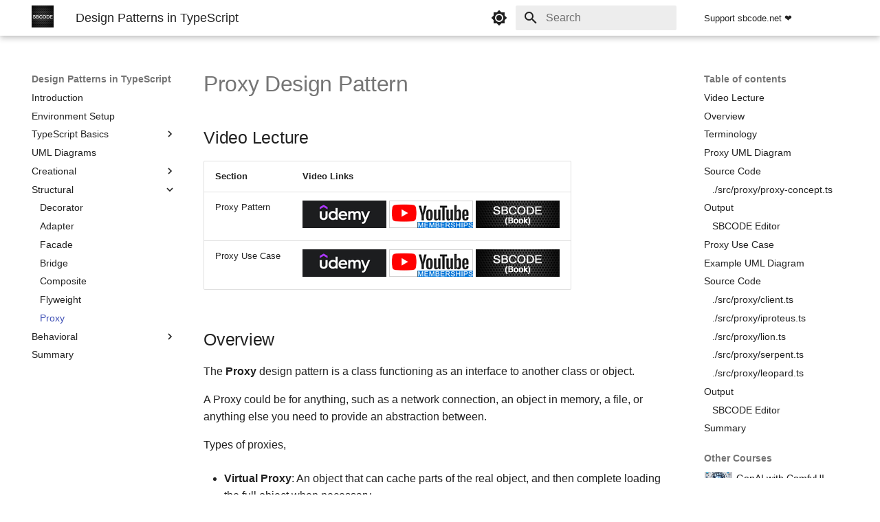

--- FILE ---
content_type: text/html; charset=utf-8
request_url: https://sbcode.net/typescript/proxy/
body_size: 14755
content:

<!doctype html>
<html lang="en" class="no-js">
  <head>
    
      <meta charset="utf-8">
      <meta name="viewport" content="width=device-width,initial-scale=1">
      
      
        <meta name="author" content="Sean Bradley">
      
      
        <link rel="canonical" href="https://sbcode.net/proxy/">
      
      
        <link rel="prev" href="../flyweight/">
      
      
        <link rel="next" href="../command/">
      
      
      <link rel="icon" href="/favicon.ico">
      <meta name="generator" content="mkdocs-1.6.1, mkdocs-material-9.6.19">
    
    
      
        <title>Proxy - Design Patterns in TypeScript</title>
      
    
    
      <link rel="stylesheet" href="../assets/stylesheets/main.e53b48f4.min.css">
      
        
        <link rel="stylesheet" href="../assets/stylesheets/palette.06af60db.min.css">
      
      


    
    
      
    
    
      
    
    
      <link rel="stylesheet" href="../css/extra.css">
    
    <script>__md_scope=new URL("..",location),__md_hash=e=>[...e].reduce(((e,_)=>(e<<5)-e+_.charCodeAt(0)),0),__md_get=(e,_=localStorage,t=__md_scope)=>JSON.parse(_.getItem(t.pathname+"."+e)),__md_set=(e,_,t=localStorage,a=__md_scope)=>{try{t.setItem(a.pathname+"."+e,JSON.stringify(_))}catch(e){}}</script>
    
      

    
    
    
<link rel="stylesheet" href="../assets/stylesheets/custom.7c86dd97.min.css" />

  </head>
  
  
    
    
      
    
    
    
    
    <body dir="ltr" data-md-color-scheme="slate" data-md-color-primary="black" data-md-color-accent="indigo">
  
    
    <input class="md-toggle" data-md-toggle="drawer" type="checkbox" id="__drawer" autocomplete="off">
    <input class="md-toggle" data-md-toggle="search" type="checkbox" id="__search" autocomplete="off">
    <label class="md-overlay" for="__drawer"></label>
    <div data-md-component="skip">
      
        
        <a href="#proxy-design-pattern" class="md-skip">
          Skip to content
        </a>
      
    </div>
    <div data-md-component="announce">
      
    </div>
    
    
      <!--
  Copyright (c) 2016-2025 Martin Donath <martin.donath@squidfunk.com>

  Permission is hereby granted, free of charge, to any person obtaining a copy
  of this software and associated documentation files (the "Software"), to
  deal in the Software without restriction, including without limitation the
  rights to use, copy, modify, merge, publish, distribute, sublicense, and/or
  sell copies of the Software, and to permit persons to whom the Software is
  furnished to do so, subject to the following conditions:

  The above copyright notice and this permission notice shall be included in
  all copies or substantial portions of the Software.

  THE SOFTWARE IS PROVIDED "AS IS", WITHOUT WARRANTY OF ANY KIND, EXPRESS OR
  IMPLIED, INCLUDING BUT NOT LIMITED TO THE WARRANTIES OF MERCHANTABILITY,
  FITNESS FOR A PARTICULAR PURPOSE AND NON-INFRINGEMENT. IN NO EVENT SHALL THE
  AUTHORS OR COPYRIGHT HOLDERS BE LIABLE FOR ANY CLAIM, DAMAGES OR OTHER
  LIABILITY, WHETHER IN AN ACTION OF CONTRACT, TORT OR OTHERWISE, ARISING
  FROM, OUT OF OR IN CONNECTION WITH THE SOFTWARE OR THE USE OR OTHER DEALINGS
  IN THE SOFTWARE.
-->

<!-- Determine classes -->
   

<!-- Header -->
<header class="md-header md-header--shadow" data-md-component="header">
  <nav class="md-header__inner md-grid" aria-label="Header">
    <!-- Link to home -->
    <a
      href="https://sbcode.net"
      title="Design Patterns in TypeScript"
      class="md-header__button md-logo"
      aria-label="Design Patterns in TypeScript"
      data-md-component="logo">
      <!--
  Copyright (c) 2016-2025 Martin Donath <martin.donath@squidfunk.com>

  Permission is hereby granted, free of charge, to any person obtaining a copy
  of this software and associated documentation files (the "Software"), to
  deal in the Software without restriction, including without limitation the
  rights to use, copy, modify, merge, publish, distribute, sublicense, and/or
  sell copies of the Software, and to permit persons to whom the Software is
  furnished to do so, subject to the following conditions:

  The above copyright notice and this permission notice shall be included in
  all copies or substantial portions of the Software.

  THE SOFTWARE IS PROVIDED "AS IS", WITHOUT WARRANTY OF ANY KIND, EXPRESS OR
  IMPLIED, INCLUDING BUT NOT LIMITED TO THE WARRANTIES OF MERCHANTABILITY,
  FITNESS FOR A PARTICULAR PURPOSE AND NON-INFRINGEMENT. IN NO EVENT SHALL THE
  AUTHORS OR COPYRIGHT HOLDERS BE LIABLE FOR ANY CLAIM, DAMAGES OR OTHER
  LIABILITY, WHETHER IN AN ACTION OF CONTRACT, TORT OR OTHERWISE, ARISING
  FROM, OUT OF OR IN CONNECTION WITH THE SOFTWARE OR THE USE OR OTHER DEALINGS
  IN THE SOFTWARE.
-->

<!-- Logo -->

  <img src="/img/sbcodelogo.jpg" alt="sbcode.net" style="width:32px;height:32px;margin-top:-4px" />

    </a>

    <!-- Button to open drawer -->
    <label class="md-header__button md-icon" for="__drawer">
       <svg xmlns="http://www.w3.org/2000/svg" viewBox="0 0 24 24"><path d="M3 6h18v2H3zm0 5h18v2H3zm0 5h18v2H3z"/></svg>
    </label>

    <!-- Header title -->
    <div class="md-header__title" data-md-component="header-title">
      <div class="md-header__ellipsis">
        <div class="md-header__topic">
          <span class="md-ellipsis" style="font-weight: 300"> Design Patterns in TypeScript </span>
        </div>
        <div class="md-header__topic" data-md-component="header-topic">
          <span class="md-ellipsis">
             Proxy 
          </span>
        </div>
      </div>
    </div>

    <!-- Color palette toggle -->
      <form class="md-header__option" data-md-component="palette">
  
    
    
    
    <input class="md-option" data-md-color-media="(prefers-color-scheme: dark)" data-md-color-scheme="slate" data-md-color-primary="black" data-md-color-accent="indigo"  aria-label="Switch to light mode"  type="radio" name="__palette" id="__palette_0">
    
      <label class="md-header__button md-icon" title="Switch to light mode" for="__palette_1" hidden>
        <svg xmlns="http://www.w3.org/2000/svg" viewBox="0 0 24 24"><path d="M12 2a10 10 0 0 1 10 10 10 10 0 0 1-10 10A10 10 0 0 1 2 12 10 10 0 0 1 12 2"/></svg>
      </label>
    
  
    
    
    
    <input class="md-option" data-md-color-media="(prefers-color-scheme: light)" data-md-color-scheme="default" data-md-color-primary="white" data-md-color-accent="indigo"  aria-label="Switch to dark mode"  type="radio" name="__palette" id="__palette_1">
    
      <label class="md-header__button md-icon" title="Switch to dark mode" for="__palette_0" hidden>
        <svg xmlns="http://www.w3.org/2000/svg" viewBox="0 0 24 24"><path d="M12 8a4 4 0 0 0-4 4 4 4 0 0 0 4 4 4 4 0 0 0 4-4 4 4 0 0 0-4-4m0 10a6 6 0 0 1-6-6 6 6 0 0 1 6-6 6 6 0 0 1 6 6 6 6 0 0 1-6 6m8-9.31V4h-4.69L12 .69 8.69 4H4v4.69L.69 12 4 15.31V20h4.69L12 23.31 15.31 20H20v-4.69L23.31 12z"/></svg>
      </label>
    
  
</form>  

    <!-- User preference: color palette -->
     <script>var palette=__md_get("__palette");if(palette&&palette.color){if("(prefers-color-scheme)"===palette.color.media){var media=matchMedia("(prefers-color-scheme: light)"),input=document.querySelector(media.matches?"[data-md-color-media='(prefers-color-scheme: light)']":"[data-md-color-media='(prefers-color-scheme: dark)']");palette.color.media=input.getAttribute("data-md-color-media"),palette.color.scheme=input.getAttribute("data-md-color-scheme"),palette.color.primary=input.getAttribute("data-md-color-primary"),palette.color.accent=input.getAttribute("data-md-color-accent")}for(var[key,value]of Object.entries(palette.color))document.body.setAttribute("data-md-color-"+key,value)}</script> 

    <!-- Site language selector -->
    

    <!-- Button to open search modal -->
     

    <!-- Check if search is actually enabled - see https://t.ly/DT_0V -->
    
    <label class="md-header__button md-icon" for="__search">
       <svg xmlns="http://www.w3.org/2000/svg" viewBox="0 0 24 24"><path d="M9.5 3A6.5 6.5 0 0 1 16 9.5c0 1.61-.59 3.09-1.56 4.23l.27.27h.79l5 5-1.5 1.5-5-5v-.79l-.27-.27A6.52 6.52 0 0 1 9.5 16 6.5 6.5 0 0 1 3 9.5 6.5 6.5 0 0 1 9.5 3m0 2C7 5 5 7 5 9.5S7 14 9.5 14 14 12 14 9.5 12 5 9.5 5"/></svg>
    </label>

    <!-- Search interface -->
    <div class="md-search" data-md-component="search" role="dialog">
  <label class="md-search__overlay" for="__search"></label>
  <div class="md-search__inner" role="search">
    <form class="md-search__form" name="search">
      <input type="text" class="md-search__input" name="query" aria-label="Search" placeholder="Search" autocapitalize="off" autocorrect="off" autocomplete="off" spellcheck="false" data-md-component="search-query" required>
      <label class="md-search__icon md-icon" for="__search">
        
        <svg xmlns="http://www.w3.org/2000/svg" viewBox="0 0 24 24"><path d="M9.5 3A6.5 6.5 0 0 1 16 9.5c0 1.61-.59 3.09-1.56 4.23l.27.27h.79l5 5-1.5 1.5-5-5v-.79l-.27-.27A6.52 6.52 0 0 1 9.5 16 6.5 6.5 0 0 1 3 9.5 6.5 6.5 0 0 1 9.5 3m0 2C7 5 5 7 5 9.5S7 14 9.5 14 14 12 14 9.5 12 5 9.5 5"/></svg>
        
        <svg xmlns="http://www.w3.org/2000/svg" viewBox="0 0 24 24"><path d="M20 11v2H8l5.5 5.5-1.42 1.42L4.16 12l7.92-7.92L13.5 5.5 8 11z"/></svg>
      </label>
      <nav class="md-search__options" aria-label="Search">
        
        <button type="reset" class="md-search__icon md-icon" title="Clear" aria-label="Clear" tabindex="-1">
          
          <svg xmlns="http://www.w3.org/2000/svg" viewBox="0 0 24 24"><path d="M19 6.41 17.59 5 12 10.59 6.41 5 5 6.41 10.59 12 5 17.59 6.41 19 12 13.41 17.59 19 19 17.59 13.41 12z"/></svg>
        </button>
      </nav>
      
    </form>
    <div class="md-search__output">
      <div class="md-search__scrollwrap" tabindex="0" data-md-scrollfix>
        <div class="md-search-result" data-md-component="search-result">
          <div class="md-search-result__meta">
            Initializing search
          </div>
          <ol class="md-search-result__list" role="presentation"></ol>
        </div>
      </div>
    </div>
  </div>
</div>  

    <!-- Repository information -->
    

    <!-- my custom support page -->
    <div class="md-header__source">
      <a href="/ways-to-support" class="md-source"
        ><div class="md-source__repository">Support sbcode.net ❤️</div></a
      >
    </div>
  </nav>

  <!-- Navigation tabs (sticky) -->
  
</header>
    
    <div class="md-container" data-md-component="container">
      
      
        
          
        
      
      <main class="md-main" data-md-component="main">
        <div class="md-main__inner md-grid">
          
            
              
              <div class="md-sidebar md-sidebar--primary" data-md-component="sidebar" data-md-type="navigation" >
                <div class="md-sidebar__scrollwrap">
                  <div class="md-sidebar__inner">
                    



<nav class="md-nav md-nav--primary" aria-label="Navigation" data-md-level="0">
  <label class="md-nav__title" for="__drawer">
    <a href="https://sbcode.net" title="Design Patterns in TypeScript" class="md-nav__button md-logo" aria-label="Design Patterns in TypeScript" data-md-component="logo">
      <!--
  Copyright (c) 2016-2025 Martin Donath <martin.donath@squidfunk.com>

  Permission is hereby granted, free of charge, to any person obtaining a copy
  of this software and associated documentation files (the "Software"), to
  deal in the Software without restriction, including without limitation the
  rights to use, copy, modify, merge, publish, distribute, sublicense, and/or
  sell copies of the Software, and to permit persons to whom the Software is
  furnished to do so, subject to the following conditions:

  The above copyright notice and this permission notice shall be included in
  all copies or substantial portions of the Software.

  THE SOFTWARE IS PROVIDED "AS IS", WITHOUT WARRANTY OF ANY KIND, EXPRESS OR
  IMPLIED, INCLUDING BUT NOT LIMITED TO THE WARRANTIES OF MERCHANTABILITY,
  FITNESS FOR A PARTICULAR PURPOSE AND NON-INFRINGEMENT. IN NO EVENT SHALL THE
  AUTHORS OR COPYRIGHT HOLDERS BE LIABLE FOR ANY CLAIM, DAMAGES OR OTHER
  LIABILITY, WHETHER IN AN ACTION OF CONTRACT, TORT OR OTHERWISE, ARISING
  FROM, OUT OF OR IN CONNECTION WITH THE SOFTWARE OR THE USE OR OTHER DEALINGS
  IN THE SOFTWARE.
-->

<!-- Logo -->

  <img src="/img/sbcodelogo.jpg" alt="sbcode.net" style="width:32px;height:32px;margin-top:-4px" />

    </a>
    Design Patterns in TypeScript
  </label>
  
  <ul class="md-nav__list" data-md-scrollfix>
    
      
      
  
  
  
  
    <li class="md-nav__item">
      <a href=".." class="md-nav__link">
        
  
  
  <span class="md-ellipsis">
    Introduction
    
  </span>
  

      </a>
    </li>
  

    
      
      
  
  
  
  
    <li class="md-nav__item">
      <a href="../environment_setup/" class="md-nav__link">
        
  
  
  <span class="md-ellipsis">
    Environment Setup
    
  </span>
  

      </a>
    </li>
  

    
      
      
  
  
  
  
    
    
    
    
    
    <li class="md-nav__item md-nav__item--nested">
      
        
        
        <input class="md-nav__toggle md-toggle " type="checkbox" id="__nav_3" >
        
          
          <label class="md-nav__link" for="__nav_3" id="__nav_3_label" tabindex="0">
            
  
  
  <span class="md-ellipsis">
    TypeScript Basics
    
  </span>
  

            <span class="md-nav__icon md-icon"></span>
          </label>
        
        <nav class="md-nav" data-md-level="1" aria-labelledby="__nav_3_label" aria-expanded="false">
          <label class="md-nav__title" for="__nav_3">
            <span class="md-nav__icon md-icon"></span>
            TypeScript Basics
          </label>
          <ul class="md-nav__list" data-md-scrollfix>
            
              
                
  
  
  
  
    <li class="md-nav__item">
      <a href="../getting_started/" class="md-nav__link">
        
  
  
  <span class="md-ellipsis">
    Getting Started
    
  </span>
  

      </a>
    </li>
  

              
            
              
                
  
  
  
  
    <li class="md-nav__item">
      <a href="../common_types/" class="md-nav__link">
        
  
  
  <span class="md-ellipsis">
    Common Types
    
  </span>
  

      </a>
    </li>
  

              
            
              
                
  
  
  
  
    <li class="md-nav__item">
      <a href="../classes/" class="md-nav__link">
        
  
  
  <span class="md-ellipsis">
    Classes
    
  </span>
  

      </a>
    </li>
  

              
            
              
                
  
  
  
  
    <li class="md-nav__item">
      <a href="../interfaces/" class="md-nav__link">
        
  
  
  <span class="md-ellipsis">
    Interfaces
    
  </span>
  

      </a>
    </li>
  

              
            
              
                
  
  
  
  
    <li class="md-nav__item">
      <a href="../extending_classes/" class="md-nav__link">
        
  
  
  <span class="md-ellipsis">
    Extending Classes
    
  </span>
  

      </a>
    </li>
  

              
            
              
                
  
  
  
  
    <li class="md-nav__item">
      <a href="../abstract_classes/" class="md-nav__link">
        
  
  
  <span class="md-ellipsis">
    Abstract Classes
    
  </span>
  

      </a>
    </li>
  

              
            
              
                
  
  
  
  
    <li class="md-nav__item">
      <a href="../access_modifiers/" class="md-nav__link">
        
  
  
  <span class="md-ellipsis">
    Access Modifiers
    
  </span>
  

      </a>
    </li>
  

              
            
              
                
  
  
  
  
    <li class="md-nav__item">
      <a href="../static_members/" class="md-nav__link">
        
  
  
  <span class="md-ellipsis">
    Static Members
    
  </span>
  

      </a>
    </li>
  

              
            
              
                
  
  
  
  
    <li class="md-nav__item">
      <a href="../es6_imports_exports/" class="md-nav__link">
        
  
  
  <span class="md-ellipsis">
    ES6 Imports/Exports
    
  </span>
  

      </a>
    </li>
  

              
            
          </ul>
        </nav>
      
    </li>
  

    
      
      
  
  
  
  
    <li class="md-nav__item">
      <a href="../uml_diagrams/" class="md-nav__link">
        
  
  
  <span class="md-ellipsis">
    UML Diagrams
    
  </span>
  

      </a>
    </li>
  

    
      
      
  
  
  
  
    
    
    
    
    
    <li class="md-nav__item md-nav__item--nested">
      
        
        
        <input class="md-nav__toggle md-toggle " type="checkbox" id="__nav_5" >
        
          
          <label class="md-nav__link" for="__nav_5" id="__nav_5_label" tabindex="0">
            
  
  
  <span class="md-ellipsis">
    Creational
    
  </span>
  

            <span class="md-nav__icon md-icon"></span>
          </label>
        
        <nav class="md-nav" data-md-level="1" aria-labelledby="__nav_5_label" aria-expanded="false">
          <label class="md-nav__title" for="__nav_5">
            <span class="md-nav__icon md-icon"></span>
            Creational
          </label>
          <ul class="md-nav__list" data-md-scrollfix>
            
              
                
  
  
  
  
    <li class="md-nav__item">
      <a href="../factory/" class="md-nav__link">
        
  
  
  <span class="md-ellipsis">
    Factory
    
  </span>
  

      </a>
    </li>
  

              
            
              
                
  
  
  
  
    <li class="md-nav__item">
      <a href="../abstract_factory/" class="md-nav__link">
        
  
  
  <span class="md-ellipsis">
    Abstract Factory
    
  </span>
  

      </a>
    </li>
  

              
            
              
                
  
  
  
  
    <li class="md-nav__item">
      <a href="../builder/" class="md-nav__link">
        
  
  
  <span class="md-ellipsis">
    Builder
    
  </span>
  

      </a>
    </li>
  

              
            
              
                
  
  
  
  
    <li class="md-nav__item">
      <a href="../prototype/" class="md-nav__link">
        
  
  
  <span class="md-ellipsis">
    ProtoType
    
  </span>
  

      </a>
    </li>
  

              
            
              
                
  
  
  
  
    <li class="md-nav__item">
      <a href="../singleton/" class="md-nav__link">
        
  
  
  <span class="md-ellipsis">
    Singleton
    
  </span>
  

      </a>
    </li>
  

              
            
          </ul>
        </nav>
      
    </li>
  

    
      
      
  
  
    
  
  
  
    
    
    
    
    
    <li class="md-nav__item md-nav__item--active md-nav__item--nested">
      
        
        
        <input class="md-nav__toggle md-toggle " type="checkbox" id="__nav_6" checked>
        
          
          <label class="md-nav__link" for="__nav_6" id="__nav_6_label" tabindex="0">
            
  
  
  <span class="md-ellipsis">
    Structural
    
  </span>
  

            <span class="md-nav__icon md-icon"></span>
          </label>
        
        <nav class="md-nav" data-md-level="1" aria-labelledby="__nav_6_label" aria-expanded="true">
          <label class="md-nav__title" for="__nav_6">
            <span class="md-nav__icon md-icon"></span>
            Structural
          </label>
          <ul class="md-nav__list" data-md-scrollfix>
            
              
                
  
  
  
  
    <li class="md-nav__item">
      <a href="../decorator/" class="md-nav__link">
        
  
  
  <span class="md-ellipsis">
    Decorator
    
  </span>
  

      </a>
    </li>
  

              
            
              
                
  
  
  
  
    <li class="md-nav__item">
      <a href="../adapter/" class="md-nav__link">
        
  
  
  <span class="md-ellipsis">
    Adapter
    
  </span>
  

      </a>
    </li>
  

              
            
              
                
  
  
  
  
    <li class="md-nav__item">
      <a href="../facade/" class="md-nav__link">
        
  
  
  <span class="md-ellipsis">
    Facade
    
  </span>
  

      </a>
    </li>
  

              
            
              
                
  
  
  
  
    <li class="md-nav__item">
      <a href="../bridge/" class="md-nav__link">
        
  
  
  <span class="md-ellipsis">
    Bridge
    
  </span>
  

      </a>
    </li>
  

              
            
              
                
  
  
  
  
    <li class="md-nav__item">
      <a href="../composite/" class="md-nav__link">
        
  
  
  <span class="md-ellipsis">
    Composite
    
  </span>
  

      </a>
    </li>
  

              
            
              
                
  
  
  
  
    <li class="md-nav__item">
      <a href="../flyweight/" class="md-nav__link">
        
  
  
  <span class="md-ellipsis">
    Flyweight
    
  </span>
  

      </a>
    </li>
  

              
            
              
                
  
  
    
  
  
  
    <li class="md-nav__item md-nav__item--active">
      
      <input class="md-nav__toggle md-toggle" type="checkbox" id="__toc">
      
      
        
      
      
        <label class="md-nav__link md-nav__link--active" for="__toc">
          
  
  
  <span class="md-ellipsis">
    Proxy
    
  </span>
  

          <span class="md-nav__icon md-icon"></span>
        </label>
      
      <a href="./" class="md-nav__link md-nav__link--active">
        
  
  
  <span class="md-ellipsis">
    Proxy
    
  </span>
  

      </a>
      
        <!--
  Copyright (c) 2016-2025 Martin Donath <martin.donath@squidfunk.com>

  Permission is hereby granted, free of charge, to any person obtaining a copy
  of this software and associated documentation files (the "Software"), to
  deal in the Software without restriction, including without limitation the
  rights to use, copy, modify, merge, publish, distribute, sublicense, and/or
  sell copies of the Software, and to permit persons to whom the Software is
  furnished to do so, subject to the following conditions:

  The above copyright notice and this permission notice shall be included in
  all copies or substantial portions of the Software.

  THE SOFTWARE IS PROVIDED "AS IS", WITHOUT WARRANTY OF ANY KIND, EXPRESS OR
  IMPLIED, INCLUDING BUT NOT LIMITED TO THE WARRANTIES OF MERCHANTABILITY,
  FITNESS FOR A PARTICULAR PURPOSE AND NON-INFRINGEMENT. IN NO EVENT SHALL THE
  AUTHORS OR COPYRIGHT HOLDERS BE LIABLE FOR ANY CLAIM, DAMAGES OR OTHER
  LIABILITY, WHETHER IN AN ACTION OF CONTRACT, TORT OR OTHERWISE, ARISING
  FROM, OUT OF OR IN CONNECTION WITH THE SOFTWARE OR THE USE OR OTHER DEALINGS
  IN THE SOFTWARE.
-->

<!-- Determine title -->
 

<!-- Table of contents -->
<nav class="md-nav md-nav--secondary" aria-label="Table of contents">
  

  <!--
    Check whether the content starts with a level 1 headline. If it does, the
    top-level anchor must be skipped, since it would be redundant to the link
    to the current page that is located just above the anchor. Therefore we
    directly continue with the children of the anchor.
  -->
     

  <!-- Table of contents title and list -->
  
  <label class="md-nav__title" for="__toc">
    <span class="md-nav__icon md-icon"></span>
    Table of contents
  </label>
  <ul class="md-nav__list" data-md-component="toc" data-md-scrollfix>
     <li class="md-nav__item">
  <a href="#video-lecture" class="md-nav__link">
    <span class="md-ellipsis">
      Video Lecture
    </span>
  </a>
  
</li>  <li class="md-nav__item">
  <a href="#overview" class="md-nav__link">
    <span class="md-ellipsis">
      Overview
    </span>
  </a>
  
</li>  <li class="md-nav__item">
  <a href="#terminology" class="md-nav__link">
    <span class="md-ellipsis">
      Terminology
    </span>
  </a>
  
</li>  <li class="md-nav__item">
  <a href="#proxy-uml-diagram" class="md-nav__link">
    <span class="md-ellipsis">
      Proxy UML Diagram
    </span>
  </a>
  
</li>  <li class="md-nav__item">
  <a href="#source-code" class="md-nav__link">
    <span class="md-ellipsis">
      Source Code
    </span>
  </a>
  
    <nav class="md-nav" aria-label="Source Code">
      <ul class="md-nav__list">
        
          <li class="md-nav__item">
  <a href="#srcproxyproxy-conceptts" class="md-nav__link">
    <span class="md-ellipsis">
      ./src/proxy/proxy-concept.ts
    </span>
  </a>
  
</li>
        
      </ul>
    </nav>
  
</li>  <li class="md-nav__item">
  <a href="#output" class="md-nav__link">
    <span class="md-ellipsis">
      Output
    </span>
  </a>
  
    <nav class="md-nav" aria-label="Output">
      <ul class="md-nav__list">
        
          <li class="md-nav__item">
  <a href="#sbcode-editor" class="md-nav__link">
    <span class="md-ellipsis">
      SBCODE Editor
    </span>
  </a>
  
</li>
        
      </ul>
    </nav>
  
</li>  <li class="md-nav__item">
  <a href="#proxy-use-case" class="md-nav__link">
    <span class="md-ellipsis">
      Proxy Use Case
    </span>
  </a>
  
</li>  <li class="md-nav__item">
  <a href="#example-uml-diagram" class="md-nav__link">
    <span class="md-ellipsis">
      Example UML Diagram
    </span>
  </a>
  
</li>  <li class="md-nav__item">
  <a href="#source-code_1" class="md-nav__link">
    <span class="md-ellipsis">
      Source Code
    </span>
  </a>
  
    <nav class="md-nav" aria-label="Source Code">
      <ul class="md-nav__list">
        
          <li class="md-nav__item">
  <a href="#srcproxyclientts" class="md-nav__link">
    <span class="md-ellipsis">
      ./src/proxy/client.ts
    </span>
  </a>
  
</li>
        
          <li class="md-nav__item">
  <a href="#srcproxyiproteusts" class="md-nav__link">
    <span class="md-ellipsis">
      ./src/proxy/iproteus.ts
    </span>
  </a>
  
</li>
        
          <li class="md-nav__item">
  <a href="#srcproxylionts" class="md-nav__link">
    <span class="md-ellipsis">
      ./src/proxy/lion.ts
    </span>
  </a>
  
</li>
        
          <li class="md-nav__item">
  <a href="#srcproxyserpentts" class="md-nav__link">
    <span class="md-ellipsis">
      ./src/proxy/serpent.ts
    </span>
  </a>
  
</li>
        
          <li class="md-nav__item">
  <a href="#srcproxyleopardts" class="md-nav__link">
    <span class="md-ellipsis">
      ./src/proxy/leopard.ts
    </span>
  </a>
  
</li>
        
      </ul>
    </nav>
  
</li>  <li class="md-nav__item">
  <a href="#output_1" class="md-nav__link">
    <span class="md-ellipsis">
      Output
    </span>
  </a>
  
    <nav class="md-nav" aria-label="Output">
      <ul class="md-nav__list">
        
          <li class="md-nav__item">
  <a href="#sbcode-editor_1" class="md-nav__link">
    <span class="md-ellipsis">
      SBCODE Editor
    </span>
  </a>
  
</li>
        
      </ul>
    </nav>
  
</li>  <li class="md-nav__item">
  <a href="#summary" class="md-nav__link">
    <span class="md-ellipsis">
      Summary
    </span>
  </a>
  
</li> 
  </ul>
  
  <br />
  <label class="md-nav__title"> Other Courses </label>
  <div class="md-nav__list" style="margin-top: 10px"><table>
  <tr>
    <td>
      <a href="/genai"><img src="/img/genai-64x36.gif" style="width: 40px" /></a>
    </td>
    <td><a href="/genai">&nbsp;GenAI with ComfyUI</a></td>
  </tr>
  <tr>
    <td>
      <a href="/zabbix"><img src="/img/zabbix_course_64x36.gif" style="width: 40px" /></a>
    </td>
    <td><a href="/zabbix">&nbsp;Zabbix</a></td>
  </tr>
  <tr>
    <td>
      <a href="/grafana"><img src="/img/grafana-course_64x36.gif" style="width: 40px" /></a>
    </td>
    <td><a href="/grafana">&nbsp;Grafana</a></td>
  </tr>
  <tr>
    <td>
      <a href="/prometheus"><img src="/img/prometheus-course_64x36.gif" style="width: 40px" /></a>
    </td>
    <td><a href="/prometheus">&nbsp;Prometheus</a></td>
  </tr>
  <tr>
    <td>
      <a href="/react-three-fiber"><img src="/img/react-three-fiber-course-image-64x36.gif" style="width: 40px" /></a>
    </td>
    <td><a href="/react-three-fiber">&nbsp;React&nbsp;Three&nbsp;Fiber</a></td>
  </tr>
  <tr>
    <td>
      <a href="/threejs"><img src="/img/threejs-course-image-64x36.gif" style="width: 40px" /></a>
    </td>
    <td><a href="/threejs">&nbsp;Threejs&nbsp;and&nbsp;TypeScript</a></td>
  </tr>
  <tr>
    <td>
      <a href="/tsl"><img src="/img/tsl-course-image-64x36.gif" style="width: 40px" /></a>
    </td>
    <td><a href="/tsl">&nbsp;Threejs Shading Language</a></td>
  </tr>
  <tr>
    <td>
      <a href="/tssock"><img src="/img/tssock-course_64x36.gif" style="width: 40px" /></a>
    </td>
    <td><a href="/tssock">&nbsp;SocketIO&nbsp;and&nbsp;TypeScript</a></td>
  </tr>
  <tr>
    <td>
      <a href="/topoearth"><img src="/img/topographical-earth-course_64x36.gif" style="width: 40px" /></a>
    </td>
    <td><a href="/topoearth">&nbsp;Blender&nbsp;Topological&nbsp;Earth</a></td>
  </tr>
  <tr>
    <td>
      <a href="/sh3d"><img src="/img/sh3d-course_64x36.gif" style="width: 40px" /></a>
    </td>
    <td><a href="/sh3d">&nbsp;Sweet&nbsp;Home&nbsp;3D</a></td>
  </tr>
  <tr>
    <td>
      <a href="/python"><img src="/img/design_patterns_64x36.gif" style="width: 40px" /></a>
    </td>
    <td><a href="/python">&nbsp;Design&nbsp;Patterns&nbsp;Python</a></td>
  </tr>
  <tr>
    <td>
      <a href="/typescript"><img src="/img/design_patterns-typescript_64x36.gif" style="width: 40px" /></a>
    </td>
    <td>
      <a href="/typescript">&nbsp;Design&nbsp;Patterns&nbsp;TypeScript</a>
    </td>
  </tr>
  <tr>
    <td>&nbsp;</td>
    <td>&nbsp;</td>
  </tr>
  <tr>
    <td>
      <a href="/coupons"><img src="/img/udemy_logo_64_36.gif" style="width: 40px" /></a>
    </td>
    <td>
      <div class="text-typing">
        <p><a href="/coupons">&nbsp;Course Coupon Codes</a></p>
      </div>
    </td>
  </tr>
</table></div>

  <br />
  <label class="md-nav__title"> Programming Books </label>
  <div class="md-nav__list" style="margin-top: 10px"><table>
  <tr>
    <td colspan="3" style="font-size: 0.7rem">Design Patterns in Python</td>
  </tr>
  <tr>
    <td>
      <a href="https://amzn.to/3LEOhVd" target="_blank">
        <img src="/img/dp_python_116.jpg"
      /></a>
    </td>
    <td></td>
    <td style="font-size: 0.55rem !important">
      <a
        href="https://amzn.to/466lBN6"
        target="_blank"
        style="font-size: 17px; color: #b12704"
        >Kindle Edition</a
      >
      <img src="/img/kindle-unlimited.gif" />
      <a
        href="https://amzn.to/3LEOhVd"
        target="_blank"
        style="font-size: 17px; color: #b12704"
        >Paperback</a
      >
      <br />
      <a href="https://amzn.to/3LEOhVd" target="_blank"
        ><img src="/img/flag_us.gif"
      /></a>
      <a href="https://amzn.to/3LxUSAE" target="_blank"
        ><img src="/img/flag_uk.gif"
      /></a>
      <a href="https://www.amazon.in/dp/B08Z282SBC" target="_blank"
        ><img src="/img/flag_in.gif" /></a
      ><br />
      <a href="https://amzn.to/48mcObz" target="_blank"
        ><img src="/img/flag_de.gif"
      /></a>
      <a href="https://amzn.to/3ZuulKm" target="_blank"
        ><img src="/img/flag_fr.gif"
      /></a>
      <a href="https://www.amazon.es/dp/B08Z282SBC" target="_blank"
        ><img src="/img/flag_es.gif" /></a
      ><br />
      <a href="https://www.amazon.it/dp/B08Z282SBC" target="_blank"
        ><img src="/img/flag_it.gif"
      /></a>
      <a href="https://www.amazon.nl/dp/B08Z282SBC" target="_blank"
        ><img src="/img/flag_nl.gif"
      /></a>
      <a href="https://www.amazon.se/dp/B08XLJ8Z2J" target="_blank"
        ><img src="/img/flag_se.gif" /></a
      ><br />
      <a href="https://www.amazon.pl/dp/B08XLJ8Z2J" target="_blank"
        ><img src="/img/flag_pl.gif"
      /></a>
      <a href="https://www.amazon.co.jp/dp/B08Z282SBC" target="_blank"
        ><img src="/img/flag_jp.gif"
      /></a>
      <a href="https://www.amazon.ca/dp/B08Z282SBC" target="_blank"
        ><img src="/img/flag_ca.gif" /></a
      ><br />
      <a href="https://www.amazon.com.br/dp/B08Z282SBC" target="_blank"
        ><img src="/img/flag_br.gif"
      /></a>
      <a href="https://www.amazon.com.mx/dp/B08Z282SBC" target="_blank"
        ><img src="/img/flag_mx.gif"
      /></a>
      <a href="https://www.amazon.com.au/dp/B08Z282SBC" target="_blank"
        ><img src="/img/flag_au.gif"
      /></a>
    </td>
  </tr>

  <tr>
    <td colspan="3" style="font-size: 0.7rem">Design Patterns in TypeScript</td>
  </tr>
  <tr>
    <td>
      <a href="https://amzn.to/3Ruhu9d" target="_blank">
        <img src="/img/dp_typescript_116.jpg"
      /></a>
    </td>
    <td></td>
    <td style="font-size: 0.55rem !important">
      <a
        href="https://amzn.to/454iFPN"
        target="_blank"
        style="font-size: 17px; color: #b12704"
        >Kindle Edition</a
      >
      <img src="/img/kindle-unlimited.gif" />
      <a
        href="https://amzn.to/3Ruhu9d"
        target="_blank"
        style="font-size: 17px; color: #b12704"
        >Paperback</a
      >
      <br />
      <a href="https://amzn.to/3Ruhu9d" target="_blank"
        ><img src="/img/flag_us.gif"
      /></a>
      <a href="https://amzn.to/3tdz5Ib" target="_blank"
        ><img src="/img/flag_uk.gif"
      /></a>
      <a href="https://www.amazon.in/dp/B094716FD6" target="_blank"
        ><img src="/img/flag_in.gif" /></a
      ><br />
      <a href="https://amzn.to/48r6oYq" target="_blank"
        ><img src="/img/flag_de.gif"
      /></a>
      <a href="https://amzn.to/3PxJGFo" target="_blank"
        ><img src="/img/flag_fr.gif"
      /></a>
      <a href="https://www.amazon.es/dp/B094716FD6" target="_blank"
        ><img src="/img/flag_es.gif" /></a
      ><br />
      <a href="https://www.amazon.it/dp/B094716FD6" target="_blank"
        ><img src="/img/flag_it.gif"
      /></a>
      <a href="https://www.amazon.nl/dp/B094716FD6" target="_blank"
        ><img src="/img/flag_nl.gif"
      /></a>
      <a href="https://www.amazon.se/dp/B0948BCH24" target="_blank"
        ><img src="/img/flag_se.gif" /></a
      ><br />
      <a href="https://www.amazon.pl/dp/B0948BCH24" target="_blank"
        ><img src="/img/flag_pl.gif"
      /></a>
      <a href="https://www.amazon.co.jp/dp/B094716FD6" target="_blank"
        ><img src="/img/flag_jp.gif"
      /></a>
      <a href="https://www.amazon.ca/dp/B094716FD6" target="_blank"
        ><img src="/img/flag_ca.gif" /></a
      ><br />
      <a href="https://www.amazon.com.br/dp/B094716FD6" target="_blank"
        ><img src="/img/flag_br.gif"
      /></a>
      <a href="https://www.amazon.com.mx/dp/B094716FD6" target="_blank"
        ><img src="/img/flag_mx.gif"
      /></a>
      <a href="https://www.amazon.com.au/dp/B094716FD6" target="_blank"
        ><img src="/img/flag_au.gif"
      /></a>
    </td>
  </tr>

  <!-- <tr>
    <td colspan="3" style="font-size: 0.7rem">Three.js and TypeScript</td>
  </tr>
  <tr>
    <td>
      <a href="https://amzn.to/3FahROZ" target="_blank">
        <img src="/img/threejs_typescript_116.jpg"
      /></a>
    </td>
    <td></td>
    <td style="font-size: 0.55rem !important">
      <a
        href="https://amzn.to/46m1JFj"
        target="_blank"
        style="font-size: 17px; color: #b12704"
        >Kindle Edition</a
      >
      <img src="/img/kindle-unlimited.gif" />
      <a
        href="https://amzn.to/3FahROZ"
        target="_blank"
        style="font-size: 17px; color: #b12704"
        >Paperback&nbsp;<img src="/img/cmyk.gif"
      /></a>
      <br />
      <a href="https://amzn.to/3FahROZ" target="_blank"
        ><img src="/img/flag_us.gif"
      /></a>
      <a href="https://amzn.to/3t62KTJ" target="_blank"
        ><img src="/img/flag_uk.gif"
      /></a>
      <a href="https://www.amazon.in/dp/B09GYTKRCH" target="_blank"
        ><img src="/img/flag_in.gif" /></a
      ><br />
      <a href="https://amzn.to/3ZrLtk1" target="_blank"
        ><img src="/img/flag_de.gif"
      /></a>
      <a href="https://amzn.to/3PwIpOR" target="_blank"
        ><img src="/img/flag_fr.gif"
      /></a>
      <a href="https://www.amazon.es/dp/B09GYTKRCH" target="_blank"
        ><img src="/img/flag_es.gif" /></a
      ><br />
      <a href="https://www.amazon.it/dp/B09GYTKRCH" target="_blank"
        ><img src="/img/flag_it.gif"
      /></a>
      <a href="https://www.amazon.nl/dp/B09GYTKRCH" target="_blank"
        ><img src="/img/flag_nl.gif"
      /></a>
      <a href="https://www.amazon.se/dp/B09GZM9KGJ" target="_blank"
        ><img src="/img/flag_se.gif" /></a
      ><br />
      <a href="https://www.amazon.pl/dp/B09GZM9KGJ" target="_blank"
        ><img src="/img/flag_pl.gif"
      /></a>
      <a href="https://www.amazon.co.jp/dp/B09GYTKRCH" target="_blank"
        ><img src="/img/flag_jp.gif"
      /></a>
      <a href="https://www.amazon.ca/dp/B09GYTKRCH" target="_blank"
        ><img src="/img/flag_ca.gif" /></a
      ><br />
      <a href="https://www.amazon.com.br/dp/B09GYTKRCH" target="_blank"
        ><img src="/img/flag_br.gif"
      /></a>
      <a href="https://www.amazon.com.mx/dp/B09GYTKRCH" target="_blank"
        ><img src="/img/flag_mx.gif"
      /></a>
      <a href="https://www.amazon.com.au/dp/B09GYTKRCH" target="_blank"
        ><img src="/img/flag_au.gif"
      /></a>
    </td>
  </tr> -->
</table></div>
</nav>
      
    </li>
  

              
            
          </ul>
        </nav>
      
    </li>
  

    
      
      
  
  
  
  
    
    
    
    
    
    <li class="md-nav__item md-nav__item--nested">
      
        
        
        <input class="md-nav__toggle md-toggle " type="checkbox" id="__nav_7" >
        
          
          <label class="md-nav__link" for="__nav_7" id="__nav_7_label" tabindex="0">
            
  
  
  <span class="md-ellipsis">
    Behavioral
    
  </span>
  

            <span class="md-nav__icon md-icon"></span>
          </label>
        
        <nav class="md-nav" data-md-level="1" aria-labelledby="__nav_7_label" aria-expanded="false">
          <label class="md-nav__title" for="__nav_7">
            <span class="md-nav__icon md-icon"></span>
            Behavioral
          </label>
          <ul class="md-nav__list" data-md-scrollfix>
            
              
                
  
  
  
  
    <li class="md-nav__item">
      <a href="../command/" class="md-nav__link">
        
  
  
  <span class="md-ellipsis">
    Command
    
  </span>
  

      </a>
    </li>
  

              
            
              
                
  
  
  
  
    <li class="md-nav__item">
      <a href="../chain_of_responsibility/" class="md-nav__link">
        
  
  
  <span class="md-ellipsis">
    Chain of Responsibility
    
  </span>
  

      </a>
    </li>
  

              
            
              
                
  
  
  
  
    <li class="md-nav__item">
      <a href="../observer/" class="md-nav__link">
        
  
  
  <span class="md-ellipsis">
    Observer
    
  </span>
  

      </a>
    </li>
  

              
            
              
                
  
  
  
  
    <li class="md-nav__item">
      <a href="../interpreter/" class="md-nav__link">
        
  
  
  <span class="md-ellipsis">
    Interpreter
    
  </span>
  

      </a>
    </li>
  

              
            
              
                
  
  
  
  
    <li class="md-nav__item">
      <a href="../iterator/" class="md-nav__link">
        
  
  
  <span class="md-ellipsis">
    Iterator
    
  </span>
  

      </a>
    </li>
  

              
            
              
                
  
  
  
  
    <li class="md-nav__item">
      <a href="../mediator/" class="md-nav__link">
        
  
  
  <span class="md-ellipsis">
    Mediator
    
  </span>
  

      </a>
    </li>
  

              
            
              
                
  
  
  
  
    <li class="md-nav__item">
      <a href="../memento/" class="md-nav__link">
        
  
  
  <span class="md-ellipsis">
    Memento
    
  </span>
  

      </a>
    </li>
  

              
            
              
                
  
  
  
  
    <li class="md-nav__item">
      <a href="../state/" class="md-nav__link">
        
  
  
  <span class="md-ellipsis">
    State
    
  </span>
  

      </a>
    </li>
  

              
            
              
                
  
  
  
  
    <li class="md-nav__item">
      <a href="../strategy/" class="md-nav__link">
        
  
  
  <span class="md-ellipsis">
    Strategy
    
  </span>
  

      </a>
    </li>
  

              
            
              
                
  
  
  
  
    <li class="md-nav__item">
      <a href="../template/" class="md-nav__link">
        
  
  
  <span class="md-ellipsis">
    Template Method
    
  </span>
  

      </a>
    </li>
  

              
            
              
                
  
  
  
  
    <li class="md-nav__item">
      <a href="../visitor/" class="md-nav__link">
        
  
  
  <span class="md-ellipsis">
    Visitor
    
  </span>
  

      </a>
    </li>
  

              
            
          </ul>
        </nav>
      
    </li>
  

    
      
      
  
  
  
  
    <li class="md-nav__item">
      <a href="../summary/" class="md-nav__link">
        
  
  
  <span class="md-ellipsis">
    Summary
    
  </span>
  

      </a>
    </li>
  

    
  </ul>
</nav>
                  </div>
                </div>
              </div>
            
            
              
              <div class="md-sidebar md-sidebar--secondary" data-md-component="sidebar" data-md-type="toc" >
                <div class="md-sidebar__scrollwrap">
                  <div class="md-sidebar__inner">
                    <!--
  Copyright (c) 2016-2025 Martin Donath <martin.donath@squidfunk.com>

  Permission is hereby granted, free of charge, to any person obtaining a copy
  of this software and associated documentation files (the "Software"), to
  deal in the Software without restriction, including without limitation the
  rights to use, copy, modify, merge, publish, distribute, sublicense, and/or
  sell copies of the Software, and to permit persons to whom the Software is
  furnished to do so, subject to the following conditions:

  The above copyright notice and this permission notice shall be included in
  all copies or substantial portions of the Software.

  THE SOFTWARE IS PROVIDED "AS IS", WITHOUT WARRANTY OF ANY KIND, EXPRESS OR
  IMPLIED, INCLUDING BUT NOT LIMITED TO THE WARRANTIES OF MERCHANTABILITY,
  FITNESS FOR A PARTICULAR PURPOSE AND NON-INFRINGEMENT. IN NO EVENT SHALL THE
  AUTHORS OR COPYRIGHT HOLDERS BE LIABLE FOR ANY CLAIM, DAMAGES OR OTHER
  LIABILITY, WHETHER IN AN ACTION OF CONTRACT, TORT OR OTHERWISE, ARISING
  FROM, OUT OF OR IN CONNECTION WITH THE SOFTWARE OR THE USE OR OTHER DEALINGS
  IN THE SOFTWARE.
-->

<!-- Determine title -->
 

<!-- Table of contents -->
<nav class="md-nav md-nav--secondary" aria-label="Table of contents">
  

  <!--
    Check whether the content starts with a level 1 headline. If it does, the
    top-level anchor must be skipped, since it would be redundant to the link
    to the current page that is located just above the anchor. Therefore we
    directly continue with the children of the anchor.
  -->
     

  <!-- Table of contents title and list -->
  
  <label class="md-nav__title" for="__toc">
    <span class="md-nav__icon md-icon"></span>
    Table of contents
  </label>
  <ul class="md-nav__list" data-md-component="toc" data-md-scrollfix>
     <li class="md-nav__item">
  <a href="#video-lecture" class="md-nav__link">
    <span class="md-ellipsis">
      Video Lecture
    </span>
  </a>
  
</li>  <li class="md-nav__item">
  <a href="#overview" class="md-nav__link">
    <span class="md-ellipsis">
      Overview
    </span>
  </a>
  
</li>  <li class="md-nav__item">
  <a href="#terminology" class="md-nav__link">
    <span class="md-ellipsis">
      Terminology
    </span>
  </a>
  
</li>  <li class="md-nav__item">
  <a href="#proxy-uml-diagram" class="md-nav__link">
    <span class="md-ellipsis">
      Proxy UML Diagram
    </span>
  </a>
  
</li>  <li class="md-nav__item">
  <a href="#source-code" class="md-nav__link">
    <span class="md-ellipsis">
      Source Code
    </span>
  </a>
  
    <nav class="md-nav" aria-label="Source Code">
      <ul class="md-nav__list">
        
          <li class="md-nav__item">
  <a href="#srcproxyproxy-conceptts" class="md-nav__link">
    <span class="md-ellipsis">
      ./src/proxy/proxy-concept.ts
    </span>
  </a>
  
</li>
        
      </ul>
    </nav>
  
</li>  <li class="md-nav__item">
  <a href="#output" class="md-nav__link">
    <span class="md-ellipsis">
      Output
    </span>
  </a>
  
    <nav class="md-nav" aria-label="Output">
      <ul class="md-nav__list">
        
          <li class="md-nav__item">
  <a href="#sbcode-editor" class="md-nav__link">
    <span class="md-ellipsis">
      SBCODE Editor
    </span>
  </a>
  
</li>
        
      </ul>
    </nav>
  
</li>  <li class="md-nav__item">
  <a href="#proxy-use-case" class="md-nav__link">
    <span class="md-ellipsis">
      Proxy Use Case
    </span>
  </a>
  
</li>  <li class="md-nav__item">
  <a href="#example-uml-diagram" class="md-nav__link">
    <span class="md-ellipsis">
      Example UML Diagram
    </span>
  </a>
  
</li>  <li class="md-nav__item">
  <a href="#source-code_1" class="md-nav__link">
    <span class="md-ellipsis">
      Source Code
    </span>
  </a>
  
    <nav class="md-nav" aria-label="Source Code">
      <ul class="md-nav__list">
        
          <li class="md-nav__item">
  <a href="#srcproxyclientts" class="md-nav__link">
    <span class="md-ellipsis">
      ./src/proxy/client.ts
    </span>
  </a>
  
</li>
        
          <li class="md-nav__item">
  <a href="#srcproxyiproteusts" class="md-nav__link">
    <span class="md-ellipsis">
      ./src/proxy/iproteus.ts
    </span>
  </a>
  
</li>
        
          <li class="md-nav__item">
  <a href="#srcproxylionts" class="md-nav__link">
    <span class="md-ellipsis">
      ./src/proxy/lion.ts
    </span>
  </a>
  
</li>
        
          <li class="md-nav__item">
  <a href="#srcproxyserpentts" class="md-nav__link">
    <span class="md-ellipsis">
      ./src/proxy/serpent.ts
    </span>
  </a>
  
</li>
        
          <li class="md-nav__item">
  <a href="#srcproxyleopardts" class="md-nav__link">
    <span class="md-ellipsis">
      ./src/proxy/leopard.ts
    </span>
  </a>
  
</li>
        
      </ul>
    </nav>
  
</li>  <li class="md-nav__item">
  <a href="#output_1" class="md-nav__link">
    <span class="md-ellipsis">
      Output
    </span>
  </a>
  
    <nav class="md-nav" aria-label="Output">
      <ul class="md-nav__list">
        
          <li class="md-nav__item">
  <a href="#sbcode-editor_1" class="md-nav__link">
    <span class="md-ellipsis">
      SBCODE Editor
    </span>
  </a>
  
</li>
        
      </ul>
    </nav>
  
</li>  <li class="md-nav__item">
  <a href="#summary" class="md-nav__link">
    <span class="md-ellipsis">
      Summary
    </span>
  </a>
  
</li> 
  </ul>
  
  <br />
  <label class="md-nav__title"> Other Courses </label>
  <div class="md-nav__list" style="margin-top: 10px"><table>
  <tr>
    <td>
      <a href="/genai"><img src="/img/genai-64x36.gif" style="width: 40px" /></a>
    </td>
    <td><a href="/genai">&nbsp;GenAI with ComfyUI</a></td>
  </tr>
  <tr>
    <td>
      <a href="/zabbix"><img src="/img/zabbix_course_64x36.gif" style="width: 40px" /></a>
    </td>
    <td><a href="/zabbix">&nbsp;Zabbix</a></td>
  </tr>
  <tr>
    <td>
      <a href="/grafana"><img src="/img/grafana-course_64x36.gif" style="width: 40px" /></a>
    </td>
    <td><a href="/grafana">&nbsp;Grafana</a></td>
  </tr>
  <tr>
    <td>
      <a href="/prometheus"><img src="/img/prometheus-course_64x36.gif" style="width: 40px" /></a>
    </td>
    <td><a href="/prometheus">&nbsp;Prometheus</a></td>
  </tr>
  <tr>
    <td>
      <a href="/react-three-fiber"><img src="/img/react-three-fiber-course-image-64x36.gif" style="width: 40px" /></a>
    </td>
    <td><a href="/react-three-fiber">&nbsp;React&nbsp;Three&nbsp;Fiber</a></td>
  </tr>
  <tr>
    <td>
      <a href="/threejs"><img src="/img/threejs-course-image-64x36.gif" style="width: 40px" /></a>
    </td>
    <td><a href="/threejs">&nbsp;Threejs&nbsp;and&nbsp;TypeScript</a></td>
  </tr>
  <tr>
    <td>
      <a href="/tsl"><img src="/img/tsl-course-image-64x36.gif" style="width: 40px" /></a>
    </td>
    <td><a href="/tsl">&nbsp;Threejs Shading Language</a></td>
  </tr>
  <tr>
    <td>
      <a href="/tssock"><img src="/img/tssock-course_64x36.gif" style="width: 40px" /></a>
    </td>
    <td><a href="/tssock">&nbsp;SocketIO&nbsp;and&nbsp;TypeScript</a></td>
  </tr>
  <tr>
    <td>
      <a href="/topoearth"><img src="/img/topographical-earth-course_64x36.gif" style="width: 40px" /></a>
    </td>
    <td><a href="/topoearth">&nbsp;Blender&nbsp;Topological&nbsp;Earth</a></td>
  </tr>
  <tr>
    <td>
      <a href="/sh3d"><img src="/img/sh3d-course_64x36.gif" style="width: 40px" /></a>
    </td>
    <td><a href="/sh3d">&nbsp;Sweet&nbsp;Home&nbsp;3D</a></td>
  </tr>
  <tr>
    <td>
      <a href="/python"><img src="/img/design_patterns_64x36.gif" style="width: 40px" /></a>
    </td>
    <td><a href="/python">&nbsp;Design&nbsp;Patterns&nbsp;Python</a></td>
  </tr>
  <tr>
    <td>
      <a href="/typescript"><img src="/img/design_patterns-typescript_64x36.gif" style="width: 40px" /></a>
    </td>
    <td>
      <a href="/typescript">&nbsp;Design&nbsp;Patterns&nbsp;TypeScript</a>
    </td>
  </tr>
  <tr>
    <td>&nbsp;</td>
    <td>&nbsp;</td>
  </tr>
  <tr>
    <td>
      <a href="/coupons"><img src="/img/udemy_logo_64_36.gif" style="width: 40px" /></a>
    </td>
    <td>
      <div class="text-typing">
        <p><a href="/coupons">&nbsp;Course Coupon Codes</a></p>
      </div>
    </td>
  </tr>
</table></div>

  <br />
  <label class="md-nav__title"> Programming Books </label>
  <div class="md-nav__list" style="margin-top: 10px"><table>
  <tr>
    <td colspan="3" style="font-size: 0.7rem">Design Patterns in Python</td>
  </tr>
  <tr>
    <td>
      <a href="https://amzn.to/3LEOhVd" target="_blank">
        <img src="/img/dp_python_116.jpg"
      /></a>
    </td>
    <td></td>
    <td style="font-size: 0.55rem !important">
      <a
        href="https://amzn.to/466lBN6"
        target="_blank"
        style="font-size: 17px; color: #b12704"
        >Kindle Edition</a
      >
      <img src="/img/kindle-unlimited.gif" />
      <a
        href="https://amzn.to/3LEOhVd"
        target="_blank"
        style="font-size: 17px; color: #b12704"
        >Paperback</a
      >
      <br />
      <a href="https://amzn.to/3LEOhVd" target="_blank"
        ><img src="/img/flag_us.gif"
      /></a>
      <a href="https://amzn.to/3LxUSAE" target="_blank"
        ><img src="/img/flag_uk.gif"
      /></a>
      <a href="https://www.amazon.in/dp/B08Z282SBC" target="_blank"
        ><img src="/img/flag_in.gif" /></a
      ><br />
      <a href="https://amzn.to/48mcObz" target="_blank"
        ><img src="/img/flag_de.gif"
      /></a>
      <a href="https://amzn.to/3ZuulKm" target="_blank"
        ><img src="/img/flag_fr.gif"
      /></a>
      <a href="https://www.amazon.es/dp/B08Z282SBC" target="_blank"
        ><img src="/img/flag_es.gif" /></a
      ><br />
      <a href="https://www.amazon.it/dp/B08Z282SBC" target="_blank"
        ><img src="/img/flag_it.gif"
      /></a>
      <a href="https://www.amazon.nl/dp/B08Z282SBC" target="_blank"
        ><img src="/img/flag_nl.gif"
      /></a>
      <a href="https://www.amazon.se/dp/B08XLJ8Z2J" target="_blank"
        ><img src="/img/flag_se.gif" /></a
      ><br />
      <a href="https://www.amazon.pl/dp/B08XLJ8Z2J" target="_blank"
        ><img src="/img/flag_pl.gif"
      /></a>
      <a href="https://www.amazon.co.jp/dp/B08Z282SBC" target="_blank"
        ><img src="/img/flag_jp.gif"
      /></a>
      <a href="https://www.amazon.ca/dp/B08Z282SBC" target="_blank"
        ><img src="/img/flag_ca.gif" /></a
      ><br />
      <a href="https://www.amazon.com.br/dp/B08Z282SBC" target="_blank"
        ><img src="/img/flag_br.gif"
      /></a>
      <a href="https://www.amazon.com.mx/dp/B08Z282SBC" target="_blank"
        ><img src="/img/flag_mx.gif"
      /></a>
      <a href="https://www.amazon.com.au/dp/B08Z282SBC" target="_blank"
        ><img src="/img/flag_au.gif"
      /></a>
    </td>
  </tr>

  <tr>
    <td colspan="3" style="font-size: 0.7rem">Design Patterns in TypeScript</td>
  </tr>
  <tr>
    <td>
      <a href="https://amzn.to/3Ruhu9d" target="_blank">
        <img src="/img/dp_typescript_116.jpg"
      /></a>
    </td>
    <td></td>
    <td style="font-size: 0.55rem !important">
      <a
        href="https://amzn.to/454iFPN"
        target="_blank"
        style="font-size: 17px; color: #b12704"
        >Kindle Edition</a
      >
      <img src="/img/kindle-unlimited.gif" />
      <a
        href="https://amzn.to/3Ruhu9d"
        target="_blank"
        style="font-size: 17px; color: #b12704"
        >Paperback</a
      >
      <br />
      <a href="https://amzn.to/3Ruhu9d" target="_blank"
        ><img src="/img/flag_us.gif"
      /></a>
      <a href="https://amzn.to/3tdz5Ib" target="_blank"
        ><img src="/img/flag_uk.gif"
      /></a>
      <a href="https://www.amazon.in/dp/B094716FD6" target="_blank"
        ><img src="/img/flag_in.gif" /></a
      ><br />
      <a href="https://amzn.to/48r6oYq" target="_blank"
        ><img src="/img/flag_de.gif"
      /></a>
      <a href="https://amzn.to/3PxJGFo" target="_blank"
        ><img src="/img/flag_fr.gif"
      /></a>
      <a href="https://www.amazon.es/dp/B094716FD6" target="_blank"
        ><img src="/img/flag_es.gif" /></a
      ><br />
      <a href="https://www.amazon.it/dp/B094716FD6" target="_blank"
        ><img src="/img/flag_it.gif"
      /></a>
      <a href="https://www.amazon.nl/dp/B094716FD6" target="_blank"
        ><img src="/img/flag_nl.gif"
      /></a>
      <a href="https://www.amazon.se/dp/B0948BCH24" target="_blank"
        ><img src="/img/flag_se.gif" /></a
      ><br />
      <a href="https://www.amazon.pl/dp/B0948BCH24" target="_blank"
        ><img src="/img/flag_pl.gif"
      /></a>
      <a href="https://www.amazon.co.jp/dp/B094716FD6" target="_blank"
        ><img src="/img/flag_jp.gif"
      /></a>
      <a href="https://www.amazon.ca/dp/B094716FD6" target="_blank"
        ><img src="/img/flag_ca.gif" /></a
      ><br />
      <a href="https://www.amazon.com.br/dp/B094716FD6" target="_blank"
        ><img src="/img/flag_br.gif"
      /></a>
      <a href="https://www.amazon.com.mx/dp/B094716FD6" target="_blank"
        ><img src="/img/flag_mx.gif"
      /></a>
      <a href="https://www.amazon.com.au/dp/B094716FD6" target="_blank"
        ><img src="/img/flag_au.gif"
      /></a>
    </td>
  </tr>

  <!-- <tr>
    <td colspan="3" style="font-size: 0.7rem">Three.js and TypeScript</td>
  </tr>
  <tr>
    <td>
      <a href="https://amzn.to/3FahROZ" target="_blank">
        <img src="/img/threejs_typescript_116.jpg"
      /></a>
    </td>
    <td></td>
    <td style="font-size: 0.55rem !important">
      <a
        href="https://amzn.to/46m1JFj"
        target="_blank"
        style="font-size: 17px; color: #b12704"
        >Kindle Edition</a
      >
      <img src="/img/kindle-unlimited.gif" />
      <a
        href="https://amzn.to/3FahROZ"
        target="_blank"
        style="font-size: 17px; color: #b12704"
        >Paperback&nbsp;<img src="/img/cmyk.gif"
      /></a>
      <br />
      <a href="https://amzn.to/3FahROZ" target="_blank"
        ><img src="/img/flag_us.gif"
      /></a>
      <a href="https://amzn.to/3t62KTJ" target="_blank"
        ><img src="/img/flag_uk.gif"
      /></a>
      <a href="https://www.amazon.in/dp/B09GYTKRCH" target="_blank"
        ><img src="/img/flag_in.gif" /></a
      ><br />
      <a href="https://amzn.to/3ZrLtk1" target="_blank"
        ><img src="/img/flag_de.gif"
      /></a>
      <a href="https://amzn.to/3PwIpOR" target="_blank"
        ><img src="/img/flag_fr.gif"
      /></a>
      <a href="https://www.amazon.es/dp/B09GYTKRCH" target="_blank"
        ><img src="/img/flag_es.gif" /></a
      ><br />
      <a href="https://www.amazon.it/dp/B09GYTKRCH" target="_blank"
        ><img src="/img/flag_it.gif"
      /></a>
      <a href="https://www.amazon.nl/dp/B09GYTKRCH" target="_blank"
        ><img src="/img/flag_nl.gif"
      /></a>
      <a href="https://www.amazon.se/dp/B09GZM9KGJ" target="_blank"
        ><img src="/img/flag_se.gif" /></a
      ><br />
      <a href="https://www.amazon.pl/dp/B09GZM9KGJ" target="_blank"
        ><img src="/img/flag_pl.gif"
      /></a>
      <a href="https://www.amazon.co.jp/dp/B09GYTKRCH" target="_blank"
        ><img src="/img/flag_jp.gif"
      /></a>
      <a href="https://www.amazon.ca/dp/B09GYTKRCH" target="_blank"
        ><img src="/img/flag_ca.gif" /></a
      ><br />
      <a href="https://www.amazon.com.br/dp/B09GYTKRCH" target="_blank"
        ><img src="/img/flag_br.gif"
      /></a>
      <a href="https://www.amazon.com.mx/dp/B09GYTKRCH" target="_blank"
        ><img src="/img/flag_mx.gif"
      /></a>
      <a href="https://www.amazon.com.au/dp/B09GYTKRCH" target="_blank"
        ><img src="/img/flag_au.gif"
      /></a>
    </td>
  </tr> -->
</table></div>
</nav>
                  </div>
                </div>
              </div>
            
          
          
            <div class="md-content" data-md-component="content">
              <article class="md-content__inner md-typeset">
                
                  



<h1 id="proxy-design-pattern">Proxy Design Pattern</h1>
<h2 id="video-lecture">Video Lecture</h2>
<table>
<thead>
<tr>
<th>Section</th>
<th>Video Links</th>
</tr>
</thead>
<tbody>
<tr>
<td>Proxy Pattern</td>
<td><a class="udemyVideoLink" href="https://www.udemy.com/course/design-patterns-typescript/learn/lecture/26900642/?referralCode=6384C079FB0A503DB9D9" target="_blank" title="Proxy"><img src="/img/udemy_btn_sm.gif" alt="Proxy"/></a>&nbsp;<a class="ytVideoLink" href="https://www.youtube.com/watch?v=VXKjRaXgzC8&list=PLKWUX7aMnlELvv8bXquIgxXYyHH5SFlaP" target="_blank" title="Proxy Pattern"><img src="/img/yt_btn_sm.gif" alt="Proxy Pattern"/></a>&nbsp;<a class="sbcodeVideoLink" href="#"><input type="image" src="/img/sbcode_btn_sm.gif" onclick="selectVideoId()"></td>
</tr>
<tr>
<td>Proxy Use Case</td>
<td><a class="udemyVideoLink" href="https://www.udemy.com/course/design-patterns-typescript/learn/lecture/26900640/?referralCode=6384C079FB0A503DB9D9" target="_blank" title="Proxy Use Case"><img src="/img/udemy_btn_sm.gif" alt="Proxy Use Case"/></a>&nbsp;<a class="ytVideoLink" href="https://www.youtube.com/watch?v=4CUEtE2uYLY&list=PLKWUX7aMnlELvv8bXquIgxXYyHH5SFlaP" target="_blank" title="Proxy Use Case"><img src="/img/yt_btn_sm.gif" alt="Proxy Use Case"/></a>&nbsp;<a class="sbcodeVideoLink" href="#"><input type="image" src="/img/sbcode_btn_sm.gif" onclick="selectVideoId()"></td>
</tr>
</tbody>
</table>
<div id="sbcodeVideoDiv" style="display:none">
    <video id="sbcodeVideoElement" width="100%" controls autoplay controlsList="nodownload">
    Your browser does not support the video tag.
    </video>
</div>

<h2 id="overview">Overview</h2>
<p>The <strong>Proxy</strong> design pattern is a class functioning as an interface to another class or object.</p>
<p>A Proxy could be for anything, such as a network connection, an object in memory, a file, or anything else you need to provide an abstraction between.</p>
<p>Types of proxies,</p>
<ul>
<li>
<p><strong>Virtual Proxy</strong>: An object that can cache parts of the real object, and then complete loading the full object when necessary.</p>
</li>
<li>
<p><strong>Remote Proxy</strong>: Can relay messages to a real object that exists in a different address space.</p>
</li>
<li>
<p><strong>Protection Proxy</strong>: Apply an authentication layer in front of the real object.</p>
</li>
<li>
<p><strong>Smart Reference</strong>: An object whose internal attributes can be overridden or replaced.</p>
</li>
</ul>
<p>Additional functionality can be provided at the proxy abstraction if required. E.g., caching, authorization, validation, lazy initialization, logging.</p>
<p>The proxy should implement the subject interface as much as possible so that the proxy and subject appear identical to the client.</p>
<p>The Proxy Pattern can also be called <strong>Monkey Patching</strong> or <strong>Object Augmentation</strong></p>
<h2 id="terminology">Terminology</h2>
<ul>
<li><strong>Proxy</strong>: An object with an interface identical to the real subject. Can act as a placeholder until the real subject is loaded or as gatekeeper applying extra functionality.</li>
<li><strong>Subject Interface</strong>: An interface implemented by both the Proxy and Real Subject.</li>
<li><strong>Real Subject</strong>: The actual real object that the proxy is representing.</li>
<li><strong>Client</strong>: The client application that uses and creates the Proxy.</li>
</ul>
<h2 id="proxy-uml-diagram">Proxy UML Diagram</h2>
<p><img alt="Proxy Pattern UML Diagram" src="../img/proxy_concept.svg" /></p>
<h2 id="source-code">Source Code</h2>
<p>This concept example will simulate a virtual proxy. The real subject will be called via the proxy. The first time the request is made, the proxy will retrieve the data from the real subject. The second time it is called, it will return the data from the proxies own cache which it created from the first request.</p>
<h3 id="srcproxyproxy-conceptts">./src/proxy/proxy-concept.ts</h3>
<div class="highlight"><table class="highlighttable"><tr><td class="linenos"><div class="linenodiv"><pre><span></span><span class="normal"> 1</span>
<span class="normal"> 2</span>
<span class="normal"> 3</span>
<span class="normal"> 4</span>
<span class="normal"> 5</span>
<span class="normal"> 6</span>
<span class="normal"> 7</span>
<span class="normal"> 8</span>
<span class="normal"> 9</span>
<span class="normal">10</span>
<span class="normal">11</span>
<span class="normal">12</span>
<span class="normal">13</span>
<span class="normal">14</span>
<span class="normal">15</span>
<span class="normal">16</span>
<span class="normal">17</span>
<span class="normal">18</span>
<span class="normal">19</span>
<span class="normal">20</span>
<span class="normal">21</span>
<span class="normal">22</span>
<span class="normal">23</span>
<span class="normal">24</span>
<span class="normal">25</span>
<span class="normal">26</span>
<span class="normal">27</span>
<span class="normal">28</span>
<span class="normal">29</span>
<span class="normal">30</span>
<span class="normal">31</span>
<span class="normal">32</span>
<span class="normal">33</span>
<span class="normal">34</span>
<span class="normal">35</span>
<span class="normal">36</span>
<span class="normal">37</span>
<span class="normal">38</span>
<span class="normal">39</span>
<span class="normal">40</span>
<span class="normal">41</span>
<span class="normal">42</span>
<span class="normal">43</span>
<span class="normal">44</span>
<span class="normal">45</span>
<span class="normal">46</span>
<span class="normal">47</span>
<span class="normal">48</span>
<span class="normal">49</span>
<span class="normal">50</span>
<span class="normal">51</span>
<span class="normal">52</span>
<span class="normal">53</span>
<span class="normal">54</span></pre></div></td><td class="code"><div><pre><span></span><code><span class="c1">// A Proxy Concept Example</span>

<span class="kd">interface</span><span class="w"> </span><span class="nx">ISubject</span><span class="w"> </span><span class="p">{</span>
<span class="w">    </span><span class="c1">// An interface implemented by both the Proxy and Real Subject</span>
<span class="w">    </span><span class="nx">request</span><span class="p">()</span><span class="o">:</span><span class="w"> </span><span class="ow">void</span>
<span class="w">    </span><span class="c1">// A method to implement</span>
<span class="p">}</span>

<span class="kd">class</span><span class="w"> </span><span class="nx">RealSubject</span><span class="w"> </span><span class="k">implements</span><span class="w"> </span><span class="nx">ISubject</span><span class="w"> </span><span class="p">{</span>
<span class="w">    </span><span class="c1">// The actual real object that the proxy is representing</span>

<span class="w">    </span><span class="nx">enormousData</span><span class="o">:</span><span class="w"> </span><span class="kt">number</span><span class="p">[]</span>

<span class="w">    </span><span class="kr">constructor</span><span class="p">()</span><span class="w"> </span><span class="p">{</span>
<span class="w">        </span><span class="c1">// hypothetically enormous amounts of data</span>
<span class="w">        </span><span class="k">this</span><span class="p">.</span><span class="nx">enormousData</span><span class="w"> </span><span class="o">=</span><span class="w"> </span><span class="p">[</span><span class="mf">1</span><span class="p">,</span><span class="w"> </span><span class="mf">2</span><span class="p">,</span><span class="w"> </span><span class="mf">3</span><span class="p">]</span>
<span class="w">    </span><span class="p">}</span>

<span class="w">    </span><span class="nx">request</span><span class="p">()</span><span class="w"> </span><span class="p">{</span>
<span class="w">        </span><span class="k">return</span><span class="w"> </span><span class="k">this</span><span class="p">.</span><span class="nx">enormousData</span>
<span class="w">    </span><span class="p">}</span>
<span class="p">}</span>

<span class="kd">class</span><span class="w"> </span><span class="nx">ProxySubject</span><span class="w"> </span><span class="k">implements</span><span class="w"> </span><span class="nx">ISubject</span><span class="w"> </span><span class="p">{</span>
<span class="w">    </span><span class="c1">// In this case the proxy will act as a cache for</span>
<span class="w">    </span><span class="c1">// `enormous_data` and only populate the enormous_data when it</span>
<span class="w">    </span><span class="c1">// is actually necessary</span>

<span class="w">    </span><span class="nx">enormousData</span><span class="o">:</span><span class="w"> </span><span class="kt">number</span><span class="p">[]</span>
<span class="w">    </span><span class="nx">realSubject</span><span class="o">:</span><span class="w"> </span><span class="kt">RealSubject</span>

<span class="w">    </span><span class="kr">constructor</span><span class="p">()</span><span class="w"> </span><span class="p">{</span>
<span class="w">        </span><span class="k">this</span><span class="p">.</span><span class="nx">enormousData</span><span class="w"> </span><span class="o">=</span><span class="w"> </span><span class="p">[]</span>
<span class="w">        </span><span class="k">this</span><span class="p">.</span><span class="nx">realSubject</span><span class="w"> </span><span class="o">=</span><span class="w"> </span><span class="ow">new</span><span class="w"> </span><span class="nx">RealSubject</span><span class="p">()</span>
<span class="w">    </span><span class="p">}</span>
<span class="w">    </span><span class="nx">request</span><span class="p">()</span><span class="w"> </span><span class="p">{</span>
<span class="w">        </span><span class="c1">// Using the proxy as a cache, and loading data into it only if</span>
<span class="w">        </span><span class="c1">// it is needed</span>
<span class="w">        </span><span class="k">if</span><span class="w"> </span><span class="p">(</span><span class="k">this</span><span class="p">.</span><span class="nx">enormousData</span><span class="p">.</span><span class="nx">length</span><span class="w"> </span><span class="o">===</span><span class="w"> </span><span class="mf">0</span><span class="p">)</span><span class="w"> </span><span class="p">{</span>
<span class="w">            </span><span class="nx">console</span><span class="p">.</span><span class="nx">log</span><span class="p">(</span><span class="s1">&#39;pulling data from RealSubject&#39;</span><span class="p">)</span>
<span class="w">            </span><span class="k">this</span><span class="p">.</span><span class="nx">enormousData</span><span class="w"> </span><span class="o">=</span><span class="w"> </span><span class="k">this</span><span class="p">.</span><span class="nx">realSubject</span><span class="p">.</span><span class="nx">request</span><span class="p">()</span>
<span class="w">            </span><span class="k">return</span><span class="w"> </span><span class="k">this</span><span class="p">.</span><span class="nx">enormousData</span>
<span class="w">        </span><span class="p">}</span>
<span class="w">        </span><span class="nx">console</span><span class="p">.</span><span class="nx">log</span><span class="p">(</span><span class="s1">&#39;pulling data from Proxy cache&#39;</span><span class="p">)</span>
<span class="w">        </span><span class="k">return</span><span class="w"> </span><span class="k">this</span><span class="p">.</span><span class="nx">enormousData</span>
<span class="w">    </span><span class="p">}</span>
<span class="p">}</span>

<span class="c1">// The Client</span>
<span class="kd">const</span><span class="w"> </span><span class="nx">PROXY_SUBJECT</span><span class="w"> </span><span class="o">=</span><span class="w"> </span><span class="ow">new</span><span class="w"> </span><span class="nx">ProxySubject</span><span class="p">()</span>
<span class="c1">// Use the Subject. First time it will load the enormous amounts of data</span>
<span class="nx">console</span><span class="p">.</span><span class="nx">log</span><span class="p">(</span><span class="nx">PROXY_SUBJECT</span><span class="p">.</span><span class="nx">request</span><span class="p">())</span>
<span class="c1">// Use the Subject again, but this time it retrieves it from the local cache</span>
<span class="nx">console</span><span class="p">.</span><span class="nx">log</span><span class="p">(</span><span class="nx">PROXY_SUBJECT</span><span class="p">.</span><span class="nx">request</span><span class="p">())</span>
</code></pre></div></td></tr></table></div>
<h2 id="output">Output</h2>
<div class="highlight"><pre><span></span><code>node<span class="w"> </span>./dist/proxy/proxy-concept.js
pulling<span class="w"> </span>data<span class="w"> </span>from<span class="w"> </span>RealSubject
<span class="o">[</span><span class="w"> </span><span class="m">1</span>,<span class="w"> </span><span class="m">2</span>,<span class="w"> </span><span class="m">3</span><span class="w"> </span><span class="o">]</span>
pulling<span class="w"> </span>data<span class="w"> </span>from<span class="w"> </span>Proxy<span class="w"> </span>cache
<span class="o">[</span><span class="w"> </span><span class="m">1</span>,<span class="w"> </span><span class="m">2</span>,<span class="w"> </span><span class="m">3</span><span class="w"> </span><span class="o">]</span>
</code></pre></div>
<h3 id="sbcode-editor">SBCODE Editor</h3>
<div class="workingExample">
<a href="https://sbedit.net/7e7bfa02f5162685f751baf323c5b0f70bb1359d" target="_blank" title="Edit/View Source"><></a>
<iframe src="https://sbedit.net/7e7bfa02f5162685f751baf323c5b0f70bb1359d?mini" style="border:1px solid #666;width:100%;height:500px;"></iframe>
</div>

<h2 id="proxy-use-case">Proxy Use Case</h2>
<p>In this example, I dynamically change the class of an object. So, I am essentially using an object as a proxy to other classes.</p>
<p>Every time the <code>tell_me_the_future()</code> method is called; it will randomly change the object to use a different class.</p>
<p>The object <code>PROTEUS</code> will then use the same static attributes and class methods of the new class instead.</p>
<h2 id="example-uml-diagram">Example UML Diagram</h2>
<p><img alt="Proxy Use Case Example" src="../img/proxy_example.svg" /></p>
<h2 id="source-code_1">Source Code</h2>
<h3 id="srcproxyclientts">./src/proxy/client.ts</h3>
<div class="highlight"><table class="highlighttable"><tr><td class="linenos"><div class="linenodiv"><pre><span></span><span class="normal"> 1</span>
<span class="normal"> 2</span>
<span class="normal"> 3</span>
<span class="normal"> 4</span>
<span class="normal"> 5</span>
<span class="normal"> 6</span>
<span class="normal"> 7</span>
<span class="normal"> 8</span>
<span class="normal"> 9</span>
<span class="normal">10</span>
<span class="normal">11</span>
<span class="normal">12</span>
<span class="normal">13</span>
<span class="normal">14</span>
<span class="normal">15</span>
<span class="normal">16</span></pre></div></td><td class="code"><div><pre><span></span><code><span class="k">import</span><span class="w"> </span><span class="nx">Lion</span><span class="w"> </span><span class="kr">from</span><span class="w"> </span><span class="s1">&#39;./lion&#39;</span>

<span class="kd">const</span><span class="w"> </span><span class="nx">PROTEUS</span><span class="w"> </span><span class="o">=</span><span class="w"> </span><span class="ow">new</span><span class="w"> </span><span class="nx">Lion</span><span class="p">()</span>
<span class="nx">PROTEUS</span><span class="p">.</span><span class="nx">tellMeYourForm</span><span class="p">()</span>
<span class="nx">PROTEUS</span><span class="p">.</span><span class="nx">tellMeTheFuture</span><span class="p">()</span>
<span class="nx">PROTEUS</span><span class="p">.</span><span class="nx">tellMeYourForm</span><span class="p">()</span>
<span class="nx">PROTEUS</span><span class="p">.</span><span class="nx">tellMeTheFuture</span><span class="p">()</span>
<span class="nx">PROTEUS</span><span class="p">.</span><span class="nx">tellMeYourForm</span><span class="p">()</span>
<span class="nx">PROTEUS</span><span class="p">.</span><span class="nx">tellMeTheFuture</span><span class="p">()</span>
<span class="nx">PROTEUS</span><span class="p">.</span><span class="nx">tellMeYourForm</span><span class="p">()</span>
<span class="nx">PROTEUS</span><span class="p">.</span><span class="nx">tellMeTheFuture</span><span class="p">()</span>
<span class="nx">PROTEUS</span><span class="p">.</span><span class="nx">tellMeYourForm</span><span class="p">()</span>
<span class="nx">PROTEUS</span><span class="p">.</span><span class="nx">tellMeTheFuture</span><span class="p">()</span>
<span class="nx">PROTEUS</span><span class="p">.</span><span class="nx">tellMeYourForm</span><span class="p">()</span>
<span class="nx">PROTEUS</span><span class="p">.</span><span class="nx">tellMeTheFuture</span><span class="p">()</span>
<span class="nx">PROTEUS</span><span class="p">.</span><span class="nx">tellMeYourForm</span><span class="p">()</span>
</code></pre></div></td></tr></table></div>
<h3 id="srcproxyiproteusts">./src/proxy/iproteus.ts</h3>
<div class="highlight"><table class="highlighttable"><tr><td class="linenos"><div class="linenodiv"><pre><span></span><span class="normal"> 1</span>
<span class="normal"> 2</span>
<span class="normal"> 3</span>
<span class="normal"> 4</span>
<span class="normal"> 5</span>
<span class="normal"> 6</span>
<span class="normal"> 7</span>
<span class="normal"> 8</span>
<span class="normal"> 9</span>
<span class="normal">10</span></pre></div></td><td class="code"><div><pre><span></span><code><span class="c1">// The Proteus Interface</span>
<span class="k">export</span><span class="w"> </span><span class="k">default</span><span class="w"> </span><span class="kd">interface</span><span class="w"> </span><span class="nx">IProteus</span><span class="w"> </span><span class="p">{</span>
<span class="w">    </span><span class="c1">// A Greek mythological character that can change to many forms</span>

<span class="w">    </span><span class="nx">tellMeTheFuture</span><span class="p">()</span><span class="o">:</span><span class="w"> </span><span class="ow">void</span>
<span class="w">    </span><span class="c1">// Proteus will change form rather than tell you the future</span>

<span class="w">    </span><span class="nx">tellMeYourForm</span><span class="p">()</span><span class="o">:</span><span class="w"> </span><span class="ow">void</span>
<span class="w">    </span><span class="c1">// The form of Proteus is elusive like the sea</span>
<span class="p">}</span>
</code></pre></div></td></tr></table></div>
<h3 id="srcproxylionts">./src/proxy/lion.ts</h3>
<div class="highlight"><table class="highlighttable"><tr><td class="linenos"><div class="linenodiv"><pre><span></span><span class="normal"> 1</span>
<span class="normal"> 2</span>
<span class="normal"> 3</span>
<span class="normal"> 4</span>
<span class="normal"> 5</span>
<span class="normal"> 6</span>
<span class="normal"> 7</span>
<span class="normal"> 8</span>
<span class="normal"> 9</span>
<span class="normal">10</span>
<span class="normal">11</span>
<span class="normal">12</span>
<span class="normal">13</span>
<span class="normal">14</span>
<span class="normal">15</span>
<span class="normal">16</span>
<span class="normal">17</span>
<span class="normal">18</span>
<span class="normal">19</span>
<span class="normal">20</span>
<span class="normal">21</span>
<span class="normal">22</span>
<span class="normal">23</span>
<span class="normal">24</span>
<span class="normal">25</span>
<span class="normal">26</span></pre></div></td><td class="code"><div><pre><span></span><code><span class="k">import</span><span class="w"> </span><span class="nx">IProteus</span><span class="w"> </span><span class="kr">from</span><span class="w"> </span><span class="s1">&#39;./iproteus&#39;</span>
<span class="k">import</span><span class="w"> </span><span class="nx">Leopard</span><span class="w"> </span><span class="kr">from</span><span class="w"> </span><span class="s1">&#39;./leopard&#39;</span>
<span class="k">import</span><span class="w"> </span><span class="nx">Serpent</span><span class="w"> </span><span class="kr">from</span><span class="w"> </span><span class="s1">&#39;./serpent&#39;</span>

<span class="k">export</span><span class="w"> </span><span class="k">default</span><span class="w"> </span><span class="kd">class</span><span class="w"> </span><span class="nx">Lion</span><span class="w"> </span><span class="k">implements</span><span class="w"> </span><span class="nx">IProteus</span><span class="w"> </span><span class="p">{</span>
<span class="w">    </span><span class="c1">// Proteus in the form of a Lion</span>

<span class="w">    </span><span class="nx">name</span><span class="w"> </span><span class="o">=</span><span class="w"> </span><span class="s1">&#39;Lion&#39;</span>

<span class="w">    </span><span class="nx">tellMeTheFuture</span><span class="p">()</span><span class="o">:</span><span class="w"> </span><span class="ow">void</span><span class="w"> </span><span class="p">{</span>
<span class="w">        </span><span class="c1">// Proteus will change to something random</span>
<span class="w">        </span><span class="k">if</span><span class="w"> </span><span class="p">(</span><span class="nb">Math</span><span class="p">.</span><span class="nx">floor</span><span class="p">(</span><span class="nb">Math</span><span class="p">.</span><span class="nx">random</span><span class="p">()</span><span class="w"> </span><span class="o">*</span><span class="w"> </span><span class="mf">2</span><span class="p">))</span><span class="w"> </span><span class="p">{</span>
<span class="w">            </span><span class="nb">Object</span><span class="p">.</span><span class="nx">assign</span><span class="p">(</span><span class="k">this</span><span class="p">,</span><span class="w"> </span><span class="ow">new</span><span class="w"> </span><span class="nx">Serpent</span><span class="p">())</span>
<span class="w">            </span><span class="k">this</span><span class="p">.</span><span class="nx">tellMeTheFuture</span><span class="w"> </span><span class="o">=</span><span class="w"> </span><span class="nx">Serpent</span><span class="p">.</span><span class="nx">prototype</span><span class="p">.</span><span class="nx">tellMeTheFuture</span>
<span class="w">            </span><span class="k">this</span><span class="p">.</span><span class="nx">tellMeYourForm</span><span class="w"> </span><span class="o">=</span><span class="w"> </span><span class="nx">Serpent</span><span class="p">.</span><span class="nx">prototype</span><span class="p">.</span><span class="nx">tellMeYourForm</span>
<span class="w">        </span><span class="p">}</span><span class="w"> </span><span class="k">else</span><span class="w"> </span><span class="p">{</span>
<span class="w">            </span><span class="nb">Object</span><span class="p">.</span><span class="nx">assign</span><span class="p">(</span><span class="k">this</span><span class="p">,</span><span class="w"> </span><span class="ow">new</span><span class="w"> </span><span class="nx">Leopard</span><span class="p">())</span>
<span class="w">            </span><span class="k">this</span><span class="p">.</span><span class="nx">tellMeTheFuture</span><span class="w"> </span><span class="o">=</span><span class="w"> </span><span class="nx">Leopard</span><span class="p">.</span><span class="nx">prototype</span><span class="p">.</span><span class="nx">tellMeTheFuture</span>
<span class="w">            </span><span class="k">this</span><span class="p">.</span><span class="nx">tellMeYourForm</span><span class="w"> </span><span class="o">=</span><span class="w"> </span><span class="nx">Leopard</span><span class="p">.</span><span class="nx">prototype</span><span class="p">.</span><span class="nx">tellMeYourForm</span>
<span class="w">        </span><span class="p">}</span>
<span class="w">    </span><span class="p">}</span>

<span class="w">    </span><span class="nx">tellMeYourForm</span><span class="p">()</span><span class="o">:</span><span class="w"> </span><span class="ow">void</span><span class="w"> </span><span class="p">{</span>
<span class="w">        </span><span class="nx">console</span><span class="p">.</span><span class="nx">log</span><span class="p">(</span><span class="sb">`I am the form of </span><span class="si">${</span><span class="k">this</span><span class="p">.</span><span class="nx">name</span><span class="si">}</span><span class="sb">`</span><span class="p">)</span>
<span class="w">    </span><span class="p">}</span>
<span class="p">}</span>
</code></pre></div></td></tr></table></div>
<h3 id="srcproxyserpentts">./src/proxy/serpent.ts</h3>
<div class="highlight"><table class="highlighttable"><tr><td class="linenos"><div class="linenodiv"><pre><span></span><span class="normal"> 1</span>
<span class="normal"> 2</span>
<span class="normal"> 3</span>
<span class="normal"> 4</span>
<span class="normal"> 5</span>
<span class="normal"> 6</span>
<span class="normal"> 7</span>
<span class="normal"> 8</span>
<span class="normal"> 9</span>
<span class="normal">10</span>
<span class="normal">11</span>
<span class="normal">12</span>
<span class="normal">13</span>
<span class="normal">14</span>
<span class="normal">15</span>
<span class="normal">16</span>
<span class="normal">17</span>
<span class="normal">18</span>
<span class="normal">19</span>
<span class="normal">20</span>
<span class="normal">21</span>
<span class="normal">22</span>
<span class="normal">23</span>
<span class="normal">24</span>
<span class="normal">25</span>
<span class="normal">26</span></pre></div></td><td class="code"><div><pre><span></span><code><span class="k">import</span><span class="w"> </span><span class="nx">IProteus</span><span class="w"> </span><span class="kr">from</span><span class="w"> </span><span class="s1">&#39;./iproteus&#39;</span>
<span class="k">import</span><span class="w"> </span><span class="nx">Leopard</span><span class="w"> </span><span class="kr">from</span><span class="w"> </span><span class="s1">&#39;./leopard&#39;</span>
<span class="k">import</span><span class="w"> </span><span class="nx">Lion</span><span class="w"> </span><span class="kr">from</span><span class="w"> </span><span class="s1">&#39;./lion&#39;</span>

<span class="k">export</span><span class="w"> </span><span class="k">default</span><span class="w"> </span><span class="kd">class</span><span class="w"> </span><span class="nx">Serpent</span><span class="w"> </span><span class="k">implements</span><span class="w"> </span><span class="nx">IProteus</span><span class="w"> </span><span class="p">{</span>
<span class="w">    </span><span class="c1">// Proteus in the form of a Serpent</span>

<span class="w">    </span><span class="nx">name</span><span class="w"> </span><span class="o">=</span><span class="w"> </span><span class="s1">&#39;Serpent&#39;</span>

<span class="w">    </span><span class="nx">tellMeTheFuture</span><span class="p">()</span><span class="o">:</span><span class="w"> </span><span class="ow">void</span><span class="w"> </span><span class="p">{</span>
<span class="w">        </span><span class="c1">// Proteus will change to something random</span>
<span class="w">        </span><span class="k">if</span><span class="w"> </span><span class="p">(</span><span class="nb">Math</span><span class="p">.</span><span class="nx">floor</span><span class="p">(</span><span class="nb">Math</span><span class="p">.</span><span class="nx">random</span><span class="p">()</span><span class="w"> </span><span class="o">*</span><span class="w"> </span><span class="mf">2</span><span class="p">))</span><span class="w"> </span><span class="p">{</span>
<span class="w">            </span><span class="nb">Object</span><span class="p">.</span><span class="nx">assign</span><span class="p">(</span><span class="k">this</span><span class="p">,</span><span class="w"> </span><span class="ow">new</span><span class="w"> </span><span class="nx">Leopard</span><span class="p">())</span>
<span class="w">            </span><span class="k">this</span><span class="p">.</span><span class="nx">tellMeTheFuture</span><span class="w"> </span><span class="o">=</span><span class="w"> </span><span class="nx">Leopard</span><span class="p">.</span><span class="nx">prototype</span><span class="p">.</span><span class="nx">tellMeTheFuture</span>
<span class="w">            </span><span class="k">this</span><span class="p">.</span><span class="nx">tellMeYourForm</span><span class="w"> </span><span class="o">=</span><span class="w"> </span><span class="nx">Leopard</span><span class="p">.</span><span class="nx">prototype</span><span class="p">.</span><span class="nx">tellMeYourForm</span>
<span class="w">        </span><span class="p">}</span><span class="w"> </span><span class="k">else</span><span class="w"> </span><span class="p">{</span>
<span class="w">            </span><span class="nb">Object</span><span class="p">.</span><span class="nx">assign</span><span class="p">(</span><span class="k">this</span><span class="p">,</span><span class="w"> </span><span class="ow">new</span><span class="w"> </span><span class="nx">Lion</span><span class="p">())</span>
<span class="w">            </span><span class="k">this</span><span class="p">.</span><span class="nx">tellMeTheFuture</span><span class="w"> </span><span class="o">=</span><span class="w"> </span><span class="nx">Lion</span><span class="p">.</span><span class="nx">prototype</span><span class="p">.</span><span class="nx">tellMeTheFuture</span>
<span class="w">            </span><span class="k">this</span><span class="p">.</span><span class="nx">tellMeYourForm</span><span class="w"> </span><span class="o">=</span><span class="w"> </span><span class="nx">Lion</span><span class="p">.</span><span class="nx">prototype</span><span class="p">.</span><span class="nx">tellMeYourForm</span>
<span class="w">        </span><span class="p">}</span>
<span class="w">    </span><span class="p">}</span>

<span class="w">    </span><span class="nx">tellMeYourForm</span><span class="p">()</span><span class="o">:</span><span class="w"> </span><span class="ow">void</span><span class="w"> </span><span class="p">{</span>
<span class="w">        </span><span class="nx">console</span><span class="p">.</span><span class="nx">log</span><span class="p">(</span><span class="sb">`I am the form of </span><span class="si">${</span><span class="k">this</span><span class="p">.</span><span class="nx">name</span><span class="si">}</span><span class="sb">`</span><span class="p">)</span>
<span class="w">    </span><span class="p">}</span>
<span class="p">}</span>
</code></pre></div></td></tr></table></div>
<h3 id="srcproxyleopardts">./src/proxy/leopard.ts</h3>
<div class="highlight"><table class="highlighttable"><tr><td class="linenos"><div class="linenodiv"><pre><span></span><span class="normal"> 1</span>
<span class="normal"> 2</span>
<span class="normal"> 3</span>
<span class="normal"> 4</span>
<span class="normal"> 5</span>
<span class="normal"> 6</span>
<span class="normal"> 7</span>
<span class="normal"> 8</span>
<span class="normal"> 9</span>
<span class="normal">10</span>
<span class="normal">11</span>
<span class="normal">12</span>
<span class="normal">13</span>
<span class="normal">14</span>
<span class="normal">15</span>
<span class="normal">16</span>
<span class="normal">17</span>
<span class="normal">18</span>
<span class="normal">19</span>
<span class="normal">20</span>
<span class="normal">21</span>
<span class="normal">22</span>
<span class="normal">23</span>
<span class="normal">24</span>
<span class="normal">25</span>
<span class="normal">26</span></pre></div></td><td class="code"><div><pre><span></span><code><span class="k">import</span><span class="w"> </span><span class="nx">IProteus</span><span class="w"> </span><span class="kr">from</span><span class="w"> </span><span class="s1">&#39;./iproteus&#39;</span>
<span class="k">import</span><span class="w"> </span><span class="nx">Lion</span><span class="w"> </span><span class="kr">from</span><span class="w"> </span><span class="s1">&#39;./lion&#39;</span>
<span class="k">import</span><span class="w"> </span><span class="nx">Serpent</span><span class="w"> </span><span class="kr">from</span><span class="w"> </span><span class="s1">&#39;./serpent&#39;</span>

<span class="k">export</span><span class="w"> </span><span class="k">default</span><span class="w"> </span><span class="kd">class</span><span class="w"> </span><span class="nx">Leopard</span><span class="w"> </span><span class="k">implements</span><span class="w"> </span><span class="nx">IProteus</span><span class="w"> </span><span class="p">{</span>
<span class="w">    </span><span class="c1">// Proteus in the form of a Leopard</span>

<span class="w">    </span><span class="nx">name</span><span class="w"> </span><span class="o">=</span><span class="w"> </span><span class="s1">&#39;Leopard&#39;</span>

<span class="w">    </span><span class="nx">tellMeTheFuture</span><span class="p">()</span><span class="o">:</span><span class="w"> </span><span class="ow">void</span><span class="w"> </span><span class="p">{</span>
<span class="w">        </span><span class="c1">// Proteus will change to something random</span>
<span class="w">        </span><span class="k">if</span><span class="w"> </span><span class="p">(</span><span class="nb">Math</span><span class="p">.</span><span class="nx">floor</span><span class="p">(</span><span class="nb">Math</span><span class="p">.</span><span class="nx">random</span><span class="p">()</span><span class="w"> </span><span class="o">*</span><span class="w"> </span><span class="mf">2</span><span class="p">))</span><span class="w"> </span><span class="p">{</span>
<span class="w">            </span><span class="nb">Object</span><span class="p">.</span><span class="nx">assign</span><span class="p">(</span><span class="k">this</span><span class="p">,</span><span class="w"> </span><span class="ow">new</span><span class="w"> </span><span class="nx">Lion</span><span class="p">())</span>
<span class="w">            </span><span class="k">this</span><span class="p">.</span><span class="nx">tellMeTheFuture</span><span class="w"> </span><span class="o">=</span><span class="w"> </span><span class="nx">Lion</span><span class="p">.</span><span class="nx">prototype</span><span class="p">.</span><span class="nx">tellMeTheFuture</span>
<span class="w">            </span><span class="k">this</span><span class="p">.</span><span class="nx">tellMeYourForm</span><span class="w"> </span><span class="o">=</span><span class="w"> </span><span class="nx">Lion</span><span class="p">.</span><span class="nx">prototype</span><span class="p">.</span><span class="nx">tellMeYourForm</span>
<span class="w">        </span><span class="p">}</span><span class="w"> </span><span class="k">else</span><span class="w"> </span><span class="p">{</span>
<span class="w">            </span><span class="nb">Object</span><span class="p">.</span><span class="nx">assign</span><span class="p">(</span><span class="k">this</span><span class="p">,</span><span class="w"> </span><span class="ow">new</span><span class="w"> </span><span class="nx">Serpent</span><span class="p">())</span>
<span class="w">            </span><span class="k">this</span><span class="p">.</span><span class="nx">tellMeTheFuture</span><span class="w"> </span><span class="o">=</span><span class="w"> </span><span class="nx">Serpent</span><span class="p">.</span><span class="nx">prototype</span><span class="p">.</span><span class="nx">tellMeTheFuture</span>
<span class="w">            </span><span class="k">this</span><span class="p">.</span><span class="nx">tellMeYourForm</span><span class="w"> </span><span class="o">=</span><span class="w"> </span><span class="nx">Serpent</span><span class="p">.</span><span class="nx">prototype</span><span class="p">.</span><span class="nx">tellMeYourForm</span>
<span class="w">        </span><span class="p">}</span>
<span class="w">    </span><span class="p">}</span>

<span class="w">    </span><span class="nx">tellMeYourForm</span><span class="p">()</span><span class="o">:</span><span class="w"> </span><span class="ow">void</span><span class="w"> </span><span class="p">{</span>
<span class="w">        </span><span class="nx">console</span><span class="p">.</span><span class="nx">log</span><span class="p">(</span><span class="sb">`I am the form of </span><span class="si">${</span><span class="k">this</span><span class="p">.</span><span class="nx">name</span><span class="si">}</span><span class="sb">`</span><span class="p">)</span>
<span class="w">    </span><span class="p">}</span>
<span class="p">}</span>
</code></pre></div></td></tr></table></div>
<h2 id="output_1">Output</h2>
<div class="highlight"><pre><span></span><code>node<span class="w"> </span>./dist/proxy/client.js
I<span class="w"> </span>am<span class="w"> </span>the<span class="w"> </span>form<span class="w"> </span>of<span class="w"> </span>Lion
I<span class="w"> </span>am<span class="w"> </span>the<span class="w"> </span>form<span class="w"> </span>of<span class="w"> </span>Serpent
I<span class="w"> </span>am<span class="w"> </span>the<span class="w"> </span>form<span class="w"> </span>of<span class="w"> </span>Lion
I<span class="w"> </span>am<span class="w"> </span>the<span class="w"> </span>form<span class="w"> </span>of<span class="w"> </span>Serpent
I<span class="w"> </span>am<span class="w"> </span>the<span class="w"> </span>form<span class="w"> </span>of<span class="w"> </span>Leopard
I<span class="w"> </span>am<span class="w"> </span>the<span class="w"> </span>form<span class="w"> </span>of<span class="w"> </span>Lion
I<span class="w"> </span>am<span class="w"> </span>the<span class="w"> </span>form<span class="w"> </span>of<span class="w"> </span>Leopard
</code></pre></div>
<h3 id="sbcode-editor_1">SBCODE Editor</h3>
<div class="workingExample">
<a href="https://sbedit.net/e26cb373a87212399e393213fc1e5a008d3201f1" target="_blank" title="Edit/View Source"><></a>
<iframe src="https://sbedit.net/e26cb373a87212399e393213fc1e5a008d3201f1?mini" style="border:1px solid #666;width:100%;height:500px;"></iframe>
</div>

<h2 id="summary">Summary</h2>
<ul>
<li>Proxy forwards requests onto the Real Subject when applicable, depending on the kind of proxy.</li>
<li>A virtual proxy can cache elements of a real subject before loading the full object into memory.</li>
<li>A protection proxy can provide an authentication layer. For example, an NGINX proxy can add Basic Authentication restriction to an HTTP request.</li>
<li>A proxy can perform multiple tasks if necessary.</li>
<li>A proxy is different from an <a href="../adapter/">Adapter</a>. The Adapter will try to adapt two existing interfaces together. The Proxy will use the same interface as the subject.</li>
<li>It is also very similar to the <a href="../facade/">Facade</a>, except you can add extra responsibilities, just like the <a href="../decorator/">Decorator</a>. The Decorator however can be used recursively.</li>
<li>The intent of the Proxy is to provide a stand in for when it is inconvenient to access a real subject directly.</li>
<li>The Proxy design pattern may also be called the Surrogate design pattern.</li>
</ul>












                
              </article>
            </div>
          
          
<script>var target=document.getElementById(location.hash.slice(1));target&&target.name&&(target.checked=target.name.startsWith("__tabbed_"))</script>
        </div>
        
      </main>
      
        <footer class="md-footer">
  
    
      
      <nav class="md-footer__inner md-grid" aria-label="Footer" >
        
          
          <a href="../flyweight/" class="md-footer__link md-footer__link--prev" aria-label="Previous: Flyweight">
            <div class="md-footer__button md-icon">
              
              <svg xmlns="http://www.w3.org/2000/svg" viewBox="0 0 24 24"><path d="M20 11v2H8l5.5 5.5-1.42 1.42L4.16 12l7.92-7.92L13.5 5.5 8 11z"/></svg>
            </div>
            <div class="md-footer__title">
              <span class="md-footer__direction">
                Previous
              </span>
              <div class="md-ellipsis">
                Flyweight
              </div>
            </div>
          </a>
        
        
          
          <a href="../command/" class="md-footer__link md-footer__link--next" aria-label="Next: Command">
            <div class="md-footer__title">
              <span class="md-footer__direction">
                Next
              </span>
              <div class="md-ellipsis">
                Command
              </div>
            </div>
            <div class="md-footer__button md-icon">
              
              <svg xmlns="http://www.w3.org/2000/svg" viewBox="0 0 24 24"><path d="M4 11v2h12l-5.5 5.5 1.42 1.42L19.84 12l-7.92-7.92L10.5 5.5 16 11z"/></svg>
            </div>
          </a>
        
      </nav>
    
  
  <div class="md-footer-meta md-typeset">
    <div class="md-footer-meta__inner md-grid">
      <div class="md-copyright">
  
    <div class="md-copyright__highlight">
      Copyright &copy; 2019-2025 Sean Bradley
    </div>
  
  
    Made with
    <a href="https://squidfunk.github.io/mkdocs-material/" target="_blank" rel="noopener">
      Material for MkDocs
    </a>
  
</div>
      
    </div>
  </div>
</footer>
      
    </div>
    <div class="md-dialog" data-md-component="dialog">
      <div class="md-dialog__inner md-typeset"></div>
    </div>
    
    
    
      
      <script id="__config" type="application/json">{"base": "..", "features": ["navigation.footer", "content.code.copy"], "search": "../assets/javascripts/workers/search.973d3a69.min.js", "tags": null, "translations": {"clipboard.copied": "Copied to clipboard", "clipboard.copy": "Copy to clipboard", "search.result.more.one": "1 more on this page", "search.result.more.other": "# more on this page", "search.result.none": "No matching documents", "search.result.one": "1 matching document", "search.result.other": "# matching documents", "search.result.placeholder": "Type to start searching", "search.result.term.missing": "Missing", "select.version": "Select version"}, "version": null}</script>
    
     
      <script src="../assets/javascripts/bundle.f55a23d4.min.js"></script>
      
        <script src="../js/extra.js"></script>
      
    
<script src="../assets/javascripts/custom.95054b18.min.js"></script>

  </body>
</html>

--- FILE ---
content_type: text/html; charset=utf-8
request_url: https://sbedit.net/7e7bfa02f5162685f751baf323c5b0f70bb1359d?mini
body_size: 7319
content:
<!doctype html>
<html lang="en">
    <head>
        <meta charset="UTF-8" />
        <meta name="viewport" content="width=device-width, initial-scale=1.0" />
        <meta name="mobile-web-app-capable" content="yes" />
        <meta name="author" content="Sean Bradley" />
        <title>SBEDIT : Online Code Editor</title>
        <meta name="description" content="A small light weight editor for creating demos and sharing" />
        <meta property="og:title" content="A Proxy Concept Example" />
                                                    <meta property="og:updated_time" content="Wed, 27 Dec 2023 21:55:20 GMT">
        <meta property="og:description" content="Design Patterns in TypeScript : https://sbcode.net/typescript/">        
        <meta property="og:image" content="https://sbedit.net/thumb/7e7bfa02f5162685f751baf323c5b0f70bb1359d">
        <meta property="og:url" content="https://sbedit.net/7e7bfa02f5162685f751baf323c5b0f70bb1359d">
                                            <link rel="alternate" type="application/json+oembed" href="https://sbedit.net/oembed?url=https://sbedit.net/oembed/7e7bfa02f5162685f751baf323c5b0f70bb1359d&format=json" title="SBCODE Editor" />
        <style>
            html {
                overflow: hidden;
            }
            body {
                height: 100%;
                overflow: auto;
                margin: 0px;
                color: #d4d4d4;
                background-color: #2a2a2a;
                font-family: Consolas, 'Courier New', monospace;
                font-size: 12px;
                line-height: 16px;
                font-weight: 400;
                font-feature-settings:
                    'liga' 0,
                    'calt' 0;
            }
            h1,
            h2,
            h3 {
                margin: 0px;
                font-size: 12px;
                line-height: 16px;
                font-weight: 400;
            }

            #editorView {
                position: absolute;
                background-color: #4e4e4e;
                left: 0px;
                top: 28px;
            }

            #editorCode {
                height: calc(100vh - 28px);
            }

            .button {
                background-color: #4caf50;
                font-weight: 400;
                text-align: center;
                white-space: nowrap;
                vertical-align: middle;
                cursor: pointer;
                padding: 6px 10px 6px 10px;
                font-size: 14px;
                border-radius: 2px;
                border: 0px;
            }

            .button:hover {
                background-color: #4e4e4e;
            }

            #updateButton {
                position: absolute;
                display: none;
                top: 0px;
                right: 12px;
                width: 170px;
                z-index: 99;
            }

            #updateButton:hover {
                background-color: #4e4e4e;
            }

            .shareLinkInput {
                width: 550px;
                color: #d4d4d4;
                background-color: #4e4e4e;
                border: 0px;
                border-radius: 2px;
                font-size: 14px;
                font-family: 'Courier New', Courier, monospace;
                padding: 6px;
            }

            @keyframes highlight-pre {
                0% {
                    background: #4e4e4e;
                }

                100% {
                    background: #4caf50;
                }
            }

            .run-highlight-pre {
                animation: highlight-pre 0.5s;
            }

            #previewView {
                position: absolute;
                top: 0px;
                right: 0px;
                height: 100vh;
            }

            #verticalSlider {
                position: absolute;
                background-color: #2a2a2a;
                cursor: ew-resize;
                top: 28px;
                bottom: 0px;
                width: 16px;
                display: block;
                z-index: 97;
                user-select: none;
            }

            #handle {
                background: rgb(255, 255, 255);
                position: absolute;
                width: 4px;
                height: 40px;
                top: calc(50% - 20px);
                margin-left: 40%;
                user-select: none;
            }

            #toolBar {
                position: absolute;
                top: 0px;
                left: 0px;
                background-color: #2a2a2a;
                user-select: none;    
                white-space: nowrap;
            }
            
            #toolBar a {
                padding: 20px 8px 8px 8px;
                text-decoration: none;
                vertical-align: middle;
                color: white;
                font-size: 12px;
                line-height: 32px;
                cursor: pointer
            } 

            #toolBar a:hover {
                background-color: #4e4e4e;
            } 

            @media only screen and (orientation:portrait) {
                #toolBar a {
                    font-size: 10px;
                }
            }

            .modal {
                display: none;
                position: fixed;
                padding-top: 60px;
                left: 0;
                top: 0;
                width: 100%;
                height: 100%;
                overflow: auto;
                z-index: 99;
            }

            .modal-content {
                background-color: #2a2a2a;
                margin: auto;
                margin-bottom: 110px;
                border: 1px solid #424242;
                width: 66%;
            }

            .modal-content a {
                padding: 0px;
                color: #d4d4d4;
            }

            .modal-header {
                padding: 4px 4px 4px 16px;
                background-color: #2a2a2a;
                border-bottom: 1px solid #424242;
            }

            .modal-body {
                padding: 4px 4px 4px 16px;
                background-color: #2a2a2a;
                border-bottom: 1px solid #424242;
            }

            .modal-footer {
                padding: 4px 4px 4px 16px;
                color: #4e4e4e;
                background-color: #2a2a2a;
            }

            .modal-footer a {
                color: #4e4e4e;
            }

            .close {
                color: #424242;
                float: right;
                font-size: 28px;
                font-weight: bold;
            }

            .close:hover,
            .close:focus {
                color: #4e4e4e;
                text-decoration: none;
                cursor: pointer;
            }

            kbd {
                line-height: 28px;
                border: 1px solid #aaa;
                border-radius: 0.2em;
                box-shadow: 0.1em 0.1em 0.2em rgba(0, 0, 0, 0.1);
                background-color: #f9f9f9;
                background-image: linear-gradient(to bottom, #eee, #f9f9f9, #eee);
                color: #000;
                padding: 0.1em 0.3em;
                font-family: inherit;
                font-size: 0.85em;
            }

            .meta {
                vertical-align: top;
                display: inline-block;
                width: 390px;
                margin: 4px;
                padding: 4px;
                background-color: #2a2a2a;
            }

            @media screen and (max-width: 1144px) {
                .meta {
                    background-color: "red";
                    width: 355px;
                    margin: 2px;
                    padding: 2px;
               }
            }

       
        </style>
        <script defer src="app.bundle.js"></script>
    </head>

    <body>
        <div id="toolBar">
            <a href="https://sbedit.net">sbedit.net</a>&nbsp;&nbsp;&nbsp;&nbsp;
            <a id="populateTitleAndDescriptionButton">Share</a>&nbsp;
            <a onpointerup="startersModal.style.display = 'block'">Starters</a>&nbsp;
            <a id="populateLatestButton">Latest</a>&nbsp;
            <a onpointerup="faqModal.style.display = 'block'">FAQ</a>&nbsp;
            <a onpointerup="aboutModal.style.display = 'block'">About</a>
        </div>

        <div id="editorView">
            <div id="editorCode"></div>
            <button id="updateButton" class="button">UPDATE PREVIEW</button>
        </div>

        <div id="previewView">
            <iframe id="previewIFrame" title="SBEDIT Preview" style="display: block; border: none; height: 100vh; width: 100%; user-select: none" X-Content-Type-Options="nosniff"></iframe>
        </div>

        <div id="verticalSlider"><div id="handle"></div></div>

        <div id="shareModal" class="modal">
            <div class="modal-content">
                <div class="modal-header">
                    <span class="close" onpointerup="shareModal.style.display = 'none'">&times;</span>
                    <h2>Share</h2>
                </div>
                <div class="modal-body">
                    <p>Ensure your title and description is adequate, and then press the `Generate Share Link` button to create a unique URL pointing to a snapshot of your edited code, as it appears right now in the editor.</p>
                    <p>  
                        <label for="shareLinkTitle">Title</label><br />
                        <input type="text" id="shareLinkTitle" class="shareLinkInput"/>
                        <br/><br/>
                        <label for="shareLinkDescription">Description</label><br />
                        <input type="text" id="shareLinkDescription" maxlength="100" class="shareLinkInput"/>
                    </p>
                    <p>
                        <button id="getShareLinkBtn" class="button">Generate Share Link</button>
                    </p>
                    <p>
                        <label for="shareLinkUrl">Editor & Preview</label><br />
                        <input type="text" id="shareLinkUrl" class="shareLinkInput" readonly placeholder="Press 'Generate Share Link' button" />&nbsp;
                        <button id="copyShareLink" class="button">Copy</button>
                    </p>
                    <p>
                        <label for="shareLinkUrlPreview">Preview Only</label><br />
                        <input type="text" id="shareLinkUrlPreview" class="shareLinkInput" readonly placeholder="Press 'Generate Share Link' button" />&nbsp;
                        <button id="copyShareLinkPreview" class="button">Copy</button>
                    </p>
                    <p>
                        <label for="shareLinkUrlThumb">Thumbnail</label><br />
                        <input type="text" id="shareLinkUrlThumb" class="shareLinkInput" readonly placeholder="Press 'Generate Share Link' button" />&nbsp;
                        <button id="copyShareLinkThumb" class="button">Copy</button>
                    </p>
                    <p><div id="screenshotPlaceHolder"></div></p>

                    <ul>
                        <li>The generated link will be a unique URL pointing to a snapshot of the code as it was when you pressed the button.</li>
                        <li>There is a 3mb limit on how big the script can be. Prefer to use CDN links for assets rather than embedding them as base64.</li>
                        <li>If other people edit your code, they should generate a new `share link` if they want to share those edits. Otherwise, only they can see it.</li>
                        <li>The code referenced by a `share link` cannot be modified later. If you need to make changes, edit the code and generate a new `share link`.</li>
                        <li>There are no guarantees or warranties that this website, or any shared links will work, or continue to work as expected. Do not rely on it for critical services.</li>
                    </ul>
                </div>

                <div class="modal-footer"><a href="https://sbedit.net">sbedit.net</a> &copy; Sean Bradley 2023.&nbsp;Version 1.0.1</div>
            </div>
        </div>
        <div id="startersModal" class="modal">
            <div class="modal-content">
                <div class="modal-header">
                    <span class="close" onpointerup="startersModal.style.display = 'none'">&times;</span>
                    <h2>Starter Templates</h2>
                </div>
                <div class="modal-body">
                    <table>
                        <tr>
                            <td>
                                <a href="/index.html"><img src="/thumbs/boilerplate.jpg" /></a>
                            </td>
                            <td valign="top"><a href="/index.html">Boilerplate</a><br />A Basic Threejs scene with a rotating wireframe box and Orbit controls</td>
                            <td>&nbsp;</td>
                            <td>
                                <a href="/2f155fdea48d15b90f9230867a396a501dd24ec2"><img src="/thumbs/2f155fdea48d15b90f9230867a396a501dd24ec2.jpg" /></a>
                            </td>
                            <td valign="top">
                                <a href="/2f155fdea48d15b90f9230867a396a501dd24ec2">Threejs Ocean Shader</a><br />A verbatim copy/paste of the classic Threejs Ocean Shader example source code from
                                GitHub.
                            </td>
                        </tr>
                        <tr>
                            <td>
                                <a href="/2820edac35dd5035904ca2bf60518d1c3a79d359"><img src="/thumbs/2820edac35dd5035904ca2bf60518d1c3a79d359.jpg" /></a>
                            </td>
                            <td valign="top">
                                <a href="/2820edac35dd5035904ca2bf60518d1c3a79d359">Annotations (CDN Version)</a><br />An example where all the libraries and assets (Threejs, Addons, Draco, glB Model
                                and images) are retrieved via CDN links.
                            </td>
                            <td></td>
                            <td>
                                <a href="/073a35f83fc4f16e597f56208573d29b3dbd55ce"><img src="/thumbs/073a35f83fc4f16e597f56208573d29b3dbd55ce.jpg" /></a>
                            </td>
                            <td valign="top">
                                <a href="/073a35f83fc4f16e597f56208573d29b3dbd55ce">Animation Controller</a><br />A React Three Fiber example demonstrating smooth transitions between different
                                animation actions based on key presses.<br />The React, ReactDom, @react-three/fiber and @react-three/drei libraries are downloaded via CDN.
                            </td>
                        </tr>
                        <tr>
                            <td>
                                <a href="/6900411a4bb934c3aadfea6675e051f916a1d569"><img src="/thumbs/6900411a4bb934c3aadfea6675e051f916a1d569.jpg" /></a>
                            </td>
                            <td valign="top">
                                <a href="/6900411a4bb934c3aadfea6675e051f916a1d569">Land on a Square</a><br />A mini game made with Threejs, Gerstner Water, and Cannon-es.<br />The Dat.GUI and
                                Cannon-ES libraries are downloaded via CDN.
                            </td>
                            <td></td>
                            <td>
                                <a href="/4bbca15d7e418cfa209ed2664030ef061fe23a97"><img src="/thumbs/4bbca15d7e418cfa209ed2664030ef061fe23a97.jpg" /></a>
                            </td>
                            <td valign="top">
                                <a href="/4bbca15d7e418cfa209ed2664030ef061fe23a97">React Three Fiber useCannon</a><br />This example demonstrates the useCannon hooks of usePlane, useBox, useSphere, useCylinder, useConvexPolyhedron, useTrimesh and the Cannon Debug renderer.
                            </td>
                        </tr>
                        <tr>
                            <td>
                                <a href="/a93a18da7be0d698c4719eca680db0788248878a"><img src="/thumbs/a93a18da7be0d698c4719eca680db0788248878a.jpg" /></a>
                            </td>
                            <td valign="top"><a href="/a93a18da7be0d698c4719eca680db0788248878a">R3F Starter</a><br />A minimal React Three Fiber example with OrbitControls and Dat.GUI.</td>
                            <td></td>
                            <td>
                                <a href="/c355ade7429ce1d95b89c49e588bfddbf589620a"><img src="/thumbs/c355ade7429ce1d95b89c49e588bfddbf589620a.jpg" /></a>
                            </td>
                            <td valign="top"><a href="/c355ade7429ce1d95b89c49e588bfddbf589620a">Hello World</a><br />A minimal HTML and CSS example.</td>
                        </tr>
                        <tr>
                            <td>
                                <a href="/1e64b476676f6f945af94f278a392aba642d135c"><img src="/thumbs/1e64b476676f6f945af94f278a392aba642d135c.jpg" /></a>
                            </td>
                            <td valign="top">
                                <a href="/1e64b476676f6f945af94f278a392aba642d135c">Fizzy Text</a><br />Based on the Fizzy Text example from earlier versions of the
                                <a href="https://github.com/dataarts/dat.gui" target="_blank">Dat.GUI GitHub repository</a>.
                            </td>
                            <td></td>
                            <td>
                                <a href="/f1f4b5a73ec40283d1ddb37bb1e71f7e4e31b487"><img src="/thumbs/f1f4b5a73ec40283d1ddb37bb1e71f7e4e31b487.jpg" /></a>
                            </td>
                            <td valign="top"><a href="/f1f4b5a73ec40283d1ddb37bb1e71f7e4e31b487">Text/TypeScript</a><br />A small example of transipiling TypeScript in the browser</td>
                        </tr>
                        <tr>
                            <td>
                                <a href="/04a15171f278b40cb087162118b7bad226017277"><img src="/thumbs/04a15171f278b40cb087162118b7bad226017277.jpg" /></a>
                            </td>
                            <td valign="top">
                                <a href="/04a15171f278b40cb087162118b7bad226017277">Python Brython Starter</a><br />An example of using <a href="https://brython.info/" target="_blank">Brython</a> to interpret Python in the browser</a>.
                            </td>
                            <td></td>
                            <td>
                                <a href="/1531eaa95f20ad761f99996b18b025b8f0288736"><img src="/thumbs/1531eaa95f20ad761f99996b18b025b8f0288736.jpg" /></a>
                            </td>
                            <td valign="top">
                                <a href="/1531eaa95f20ad761f99996b18b025b8f0288736">React Starter</a><br />An example of using React JSX in HTML and compiling with @babel/standalone.
                            </td>
                        </tr>
                    </table>
                </div>
                <div class="modal-footer"><a href="https://sbedit.net">sbedit.net</a> &copy; Sean Bradley 2023.&nbsp;Version 1.0.1</div>
            </div>
        </div>
        <div id="faqModal" class="modal">
            <div class="modal-content">
                <div class="modal-header">
                    <span class="close" onpointerup="faqModal.style.display = 'none'">&times;</span>
                    <h2>FAQ</h2>
                </div>
                <div class="modal-body">
                    <!-- <img id="test"></img> -->
                    <ul>
                        <li>
                            <p>Keyboard shortcuts?</p>
                            <p>
                                <kbd>Ctrl</kbd> <kbd>S</kbd> : Update preview<br />
                                <kbd>Alt</kbd> <kbd>L-Shift</kbd> <kbd>F</kbd> : Format Code
                            </p>
                        </li>
                        <li>
                            <p>Can I split my program into separate files and upload images and other assets?</p>
                            <p>
                                No. All of your CSS, JavaScript, Importmaps and HTML should be contained in the one editable file as shown in the supplied starter templates. You can import libraries and assets
                                from CDNs, or link the assets already hosted in this website. Example links below.
                            </p>
                        </li>
                        <li>
                            <p>What assets and libraries are hosted by this website so that I can avoid using a CDN?</p>
                            <p>The Threejs repository examples fonts, jsm, models, sounds and textures folders. These folders are re-synced with the Three.js repository as required.</p>
                            <p>Some example resource urls that you can use,</p>
                            <ul>
                                <li><a href="/build/three.module.js" target="_blank">/build/three.module.js</a></li>
                                <li><a href="/textures/waternormals.jpg" target="_blank">/textures/waternormals.jpg</a></li>
                                <li><a href="/jsm/controls/OrbitControls.js" target="_blank">/jsm/controls/OrbitControls.js</a></li>
                                <li>
                                    <a href="/models/gltf/DamagedHelmet/glTF/DamagedHelmet.gltf" target="_blank">/models/gltf/DamagedHelmet/glTF/DamagedHelmet.gltf</a>
                                </li>
                                <li>
                                    <a href="/textures/equirectangular/venice_sunset_1k.hdr" target="_blank">/textures/equirectangular/venice_sunset_1k.hdr</a>
                                </li>
                            </ul>
                            <p>
                                There are many, many assets and libs from the Threejs repository available to use here using the same folder structure as shown in GitHub. For an idea, see the official
                                Threejs repository examples folder on GitHub. I have also added some other assets, see the glTF assets linked in the animation controller example.
                            </p>
                        </li>
                        <li>
                            <p>Understanding which assets are hosted on this server is too complicated, can I use CDN links.</p>
                            <p>Of course you can, here are some examples of loading some models and images using the JSDelivr CDN.</p>
                            <ul>
                                <li>https://cdn.jsdelivr.net/gh/Sean-Bradley/React-Three-Fiber-Boilerplate@useGLTF/public/models/hammer.glb</li>
                                <li>https://cdn.jsdelivr.net/gh/Sean-Bradley/React-Three-Fiber-Boilerplate@followCam/public/img/grid.png</li>
                                <li>https://cdn.jsdelivr.net/gh/Sean-Bradley/React-Three-Fiber-Boilerplate@cannon/src/models/monkey.glb</li>
                                <li>https://cdn.jsdelivr.net/gh/mrdoob/three.js@master/examples/models/gltf/Xbot.glb</li>
                                <li>https://cdn.jsdelivr.net/gh/mrdoob/three.js@master/examples/textures/minecraft/grass_dirt.png</li>
                            </ul>
                            <p>And here are some examples of referencing popular libraries and there versions using the esm.sh CDN,</p>
                            <ul>
                                <li>https://esm.sh/three@0.159.0</li>
                                <li>https://esm.sh/react@18.2.0</li>
                                <li>https://esm.sh/@react-three/fiber@8.15.12</li>
                                <li>https://esm.sh/dat.gui@0.7.9</li>
                                <li>https://esm.sh/cannon-es@0.20.0</li>
                            </ul>
                        </li>
                        <li>
                            <p>Some libraries that I import don't work?</p>
                            <p>Yes that is true. Check all my examples, and maybe I have already solved importing the library you need. You can edit and share that example.</p>
                        </li>
                        <li>
                            <p>Is this tool only for building Threejs and React Three Fiber examples?</p>
                            <p>No. You can build anything in HTML, CSS and JavaScript as long as it's kept simple and can run self-contained in the browser. Open the `Starters` tab for some ideas.</p>
                        </li>
                    </ul>
                    <p></p>
                </div>
                <div class="modal-footer"><a href="https://sbedit.net">sbedit.net</a> &copy; Sean Bradley 2023.&nbsp;Version 1.0.1</div>
            </div>
        </div>
        <div id="aboutModal" class="modal">
            <div class="modal-content">
                <div class="modal-header">
                    <span class="close" onpointerup="aboutModal.style.display = 'none'">&times;</span>
                    <h2>About</h2>
                </div>
                <div class="modal-body">
                    <p><a href="https://sbedit.net">sbedit.net</a>, a.k.a., the SBCODE Editor, is a small light weight editor for creating demos and sharing.</p>
                    <p>It is supplemental to my online courses, but can be used to write and share your own JavaScript examples using whatever libraries you like.</p>
                    <p>
                        To continue to support my free tools and free content dotted around the internet, then consider purchasing one of my courses on
                        <a href="https://www.udemy.com/user/sean-bradley-9/" target="_blank">Udemy</a>, <a href="https://www.youtube.com/@sbcode/join" target="_blank">YouTube</a>, or books on
                        <a href="https://www.amazon.com/stores/Mr-Sean-Bradley/author/B091CV4KY5" target="_blank">Amazon</a>
                    </p>
                    <h3>Online Threejs Courses</h3>
                    <table>
                        <tr>
                            <td>
                                <a href="https://sbcode.net/threejs/" target="_blank"><img src="/thumbs/threejs-typescript_128x128.jpg" /></a>
                            </td>
                            <td>
                                <a href="https://sbcode.net/threejs/" target="_blank">Three.js and TypeScript</a><br />Learn Three.js while using TypeScript to create interactive 3D content on the
                                web.
                            </td>
                        </tr>
                        <tr>
                            <td>
                                <a href="https://sbcode.net/react-three-fiber/" target="_blank"><img src="/thumbs/react-three-fiber_128x128.jpg" /></a>
                            </td>
                            <td><a href="https://sbcode.net/react-three-fiber/" target="_blank">React Three Fiber</a><br />Learn about Threejs and React using React Three Fiber and Drei.</td>
                        </tr>
                        <tr>
                            <td>
                                <a href="https://sbcode.net/tssock/" target="_blank"><img src="/thumbs/tssock_128x128.jpg" /></a>
                            </td>
                            <td><a href="https://sbcode.net/tssock/" target="_blank">Socket.IO in TypeScript</a><br />Create multiplayer real-time interactive content that runs in the browser and on the web.</td>
                        </tr>
                        <tr>
                            <td>
                                <a href="https://sbcode.net/python/" target="_blank"><img src="/thumbs/python_128x128.jpg" /></a>
                            </td>
                            <td><a href="https://sbcode.net/python/" target="_blank">Design Patterns In Python</a><br />A Design Pattern is a description or template that can be repeatedly applied to a commonly recurring problem in software design.</td>
                        </tr>
                        <tr>
                            <td>
                                <a href="https://sbcode.net/typescript/" target="_blank"><img src="/thumbs/typescript_128x128.jpg" /></a>
                            </td>
                            <td><a href="https://sbcode.net/typescript/" target="_blank">Design Patterns In TypeScript</a><br />A Design Pattern is a description or template that can be repeatedly applied to a commonly recurring problem in software design.</td>
                        </tr>
                    </table>                    
                    <p>
                        <a href="https://www.udemy.com/user/sean-bradley-9/" target="_blank" title="Sean Bradley @ Udemy"><img src="/img/udemy_btn_sm.gif" alt="Sean Bradley @ Udemy" /></a>&nbsp;&nbsp;
                        <a href="https://www.youtube.com/@sbcode/join" target="_blank" title="SBCODE @ YouTube"><img src="/img/yt_btn_sm.gif" alt="SBCODE @ YouTube" /></a>&nbsp;&nbsp;
                        <a href="https://www.amazon.com/stores/Mr-Sean-Bradley/author/B091CV4KY5" target="_blank" title="Sean Bradley @ Amazon"
                            ><img src="/img/amazon_btn_sm.gif" alt="Sean Bradley @ Amazon"
                        /></a>
                    </p>
                    <p>
                        Thanks, <br />
                        Sean
                    </p>
                </div>
                <div class="modal-footer"><a href="https://sbedit.net">sbedit.net</a> &copy; Sean Bradley 2023.&nbsp;Version 1.0.1</div>
            </div>
        </div>
        <div id="latestModal" class="modal">
            <div class="modal-content">
                <div class="modal-header">
                    <span class="close" onpointerup="latestModal.style.display = 'none'">&times;</span>
                    <h2>Latest Shares</h2>
                </div>
                <div class="modal-body">
                    <div>
                        <button id="prevButtonTop" class="button" style="padding: 2px 10px 2px 10px;" disabled>PREV</button>&nbsp;
                        <button id="nextButtonTop" class="button" style="padding: 2px 10px 2px 10px;">NEXT</button>
                    </div>
                    <div id="metas"></div>
                    <div>
                        <button id="prevButtonBottom" class="button" style="padding: 2px 10px 2px 10px;" disabled>PREV</button>&nbsp;
                        <button id="nextButtonBottom" class="button" style="padding: 2px 10px 2px 10px;">NEXT</button>
                    </div>
                </div>
                <div class="modal-footer"><a href="https://sbedit.net">sbedit.net</a> &copy; Sean Bradley 2023.&nbsp;Version 1.0.1</div>
            </div>
        </div>
    </body>
</html>



--- FILE ---
content_type: text/html; charset=utf-8
request_url: https://sbedit.net/e26cb373a87212399e393213fc1e5a008d3201f1?mini
body_size: 7322
content:
<!doctype html>
<html lang="en">
    <head>
        <meta charset="UTF-8" />
        <meta name="viewport" content="width=device-width, initial-scale=1.0" />
        <meta name="mobile-web-app-capable" content="yes" />
        <meta name="author" content="Sean Bradley" />
        <title>SBEDIT : Online Code Editor</title>
        <meta name="description" content="A small light weight editor for creating demos and sharing" />
        <meta property="og:title" content="A Proxy Use Case Example" />
                                                    <meta property="og:updated_time" content="Wed, 27 Dec 2023 21:58:10 GMT">
        <meta property="og:description" content="Design Patterns in TypeScript : https://sbcode.net/typescript/">        
        <meta property="og:image" content="https://sbedit.net/thumb/e26cb373a87212399e393213fc1e5a008d3201f1">
        <meta property="og:url" content="https://sbedit.net/e26cb373a87212399e393213fc1e5a008d3201f1">
                                            <link rel="alternate" type="application/json+oembed" href="https://sbedit.net/oembed?url=https://sbedit.net/oembed/e26cb373a87212399e393213fc1e5a008d3201f1&format=json" title="SBCODE Editor" />
        <style>
            html {
                overflow: hidden;
            }
            body {
                height: 100%;
                overflow: auto;
                margin: 0px;
                color: #d4d4d4;
                background-color: #2a2a2a;
                font-family: Consolas, 'Courier New', monospace;
                font-size: 12px;
                line-height: 16px;
                font-weight: 400;
                font-feature-settings:
                    'liga' 0,
                    'calt' 0;
            }
            h1,
            h2,
            h3 {
                margin: 0px;
                font-size: 12px;
                line-height: 16px;
                font-weight: 400;
            }

            #editorView {
                position: absolute;
                background-color: #4e4e4e;
                left: 0px;
                top: 28px;
            }

            #editorCode {
                height: calc(100vh - 28px);
            }

            .button {
                background-color: #4caf50;
                font-weight: 400;
                text-align: center;
                white-space: nowrap;
                vertical-align: middle;
                cursor: pointer;
                padding: 6px 10px 6px 10px;
                font-size: 14px;
                border-radius: 2px;
                border: 0px;
            }

            .button:hover {
                background-color: #4e4e4e;
            }

            #updateButton {
                position: absolute;
                display: none;
                top: 0px;
                right: 12px;
                width: 170px;
                z-index: 99;
            }

            #updateButton:hover {
                background-color: #4e4e4e;
            }

            .shareLinkInput {
                width: 550px;
                color: #d4d4d4;
                background-color: #4e4e4e;
                border: 0px;
                border-radius: 2px;
                font-size: 14px;
                font-family: 'Courier New', Courier, monospace;
                padding: 6px;
            }

            @keyframes highlight-pre {
                0% {
                    background: #4e4e4e;
                }

                100% {
                    background: #4caf50;
                }
            }

            .run-highlight-pre {
                animation: highlight-pre 0.5s;
            }

            #previewView {
                position: absolute;
                top: 0px;
                right: 0px;
                height: 100vh;
            }

            #verticalSlider {
                position: absolute;
                background-color: #2a2a2a;
                cursor: ew-resize;
                top: 28px;
                bottom: 0px;
                width: 16px;
                display: block;
                z-index: 97;
                user-select: none;
            }

            #handle {
                background: rgb(255, 255, 255);
                position: absolute;
                width: 4px;
                height: 40px;
                top: calc(50% - 20px);
                margin-left: 40%;
                user-select: none;
            }

            #toolBar {
                position: absolute;
                top: 0px;
                left: 0px;
                background-color: #2a2a2a;
                user-select: none;    
                white-space: nowrap;
            }
            
            #toolBar a {
                padding: 20px 8px 8px 8px;
                text-decoration: none;
                vertical-align: middle;
                color: white;
                font-size: 12px;
                line-height: 32px;
                cursor: pointer
            } 

            #toolBar a:hover {
                background-color: #4e4e4e;
            } 

            @media only screen and (orientation:portrait) {
                #toolBar a {
                    font-size: 10px;
                }
            }

            .modal {
                display: none;
                position: fixed;
                padding-top: 60px;
                left: 0;
                top: 0;
                width: 100%;
                height: 100%;
                overflow: auto;
                z-index: 99;
            }

            .modal-content {
                background-color: #2a2a2a;
                margin: auto;
                margin-bottom: 110px;
                border: 1px solid #424242;
                width: 66%;
            }

            .modal-content a {
                padding: 0px;
                color: #d4d4d4;
            }

            .modal-header {
                padding: 4px 4px 4px 16px;
                background-color: #2a2a2a;
                border-bottom: 1px solid #424242;
            }

            .modal-body {
                padding: 4px 4px 4px 16px;
                background-color: #2a2a2a;
                border-bottom: 1px solid #424242;
            }

            .modal-footer {
                padding: 4px 4px 4px 16px;
                color: #4e4e4e;
                background-color: #2a2a2a;
            }

            .modal-footer a {
                color: #4e4e4e;
            }

            .close {
                color: #424242;
                float: right;
                font-size: 28px;
                font-weight: bold;
            }

            .close:hover,
            .close:focus {
                color: #4e4e4e;
                text-decoration: none;
                cursor: pointer;
            }

            kbd {
                line-height: 28px;
                border: 1px solid #aaa;
                border-radius: 0.2em;
                box-shadow: 0.1em 0.1em 0.2em rgba(0, 0, 0, 0.1);
                background-color: #f9f9f9;
                background-image: linear-gradient(to bottom, #eee, #f9f9f9, #eee);
                color: #000;
                padding: 0.1em 0.3em;
                font-family: inherit;
                font-size: 0.85em;
            }

            .meta {
                vertical-align: top;
                display: inline-block;
                width: 390px;
                margin: 4px;
                padding: 4px;
                background-color: #2a2a2a;
            }

            @media screen and (max-width: 1144px) {
                .meta {
                    background-color: "red";
                    width: 355px;
                    margin: 2px;
                    padding: 2px;
               }
            }

       
        </style>
        <script defer src="app.bundle.js"></script>
    </head>

    <body>
        <div id="toolBar">
            <a href="https://sbedit.net">sbedit.net</a>&nbsp;&nbsp;&nbsp;&nbsp;
            <a id="populateTitleAndDescriptionButton">Share</a>&nbsp;
            <a onpointerup="startersModal.style.display = 'block'">Starters</a>&nbsp;
            <a id="populateLatestButton">Latest</a>&nbsp;
            <a onpointerup="faqModal.style.display = 'block'">FAQ</a>&nbsp;
            <a onpointerup="aboutModal.style.display = 'block'">About</a>
        </div>

        <div id="editorView">
            <div id="editorCode"></div>
            <button id="updateButton" class="button">UPDATE PREVIEW</button>
        </div>

        <div id="previewView">
            <iframe id="previewIFrame" title="SBEDIT Preview" style="display: block; border: none; height: 100vh; width: 100%; user-select: none" X-Content-Type-Options="nosniff"></iframe>
        </div>

        <div id="verticalSlider"><div id="handle"></div></div>

        <div id="shareModal" class="modal">
            <div class="modal-content">
                <div class="modal-header">
                    <span class="close" onpointerup="shareModal.style.display = 'none'">&times;</span>
                    <h2>Share</h2>
                </div>
                <div class="modal-body">
                    <p>Ensure your title and description is adequate, and then press the `Generate Share Link` button to create a unique URL pointing to a snapshot of your edited code, as it appears right now in the editor.</p>
                    <p>  
                        <label for="shareLinkTitle">Title</label><br />
                        <input type="text" id="shareLinkTitle" class="shareLinkInput"/>
                        <br/><br/>
                        <label for="shareLinkDescription">Description</label><br />
                        <input type="text" id="shareLinkDescription" maxlength="100" class="shareLinkInput"/>
                    </p>
                    <p>
                        <button id="getShareLinkBtn" class="button">Generate Share Link</button>
                    </p>
                    <p>
                        <label for="shareLinkUrl">Editor & Preview</label><br />
                        <input type="text" id="shareLinkUrl" class="shareLinkInput" readonly placeholder="Press 'Generate Share Link' button" />&nbsp;
                        <button id="copyShareLink" class="button">Copy</button>
                    </p>
                    <p>
                        <label for="shareLinkUrlPreview">Preview Only</label><br />
                        <input type="text" id="shareLinkUrlPreview" class="shareLinkInput" readonly placeholder="Press 'Generate Share Link' button" />&nbsp;
                        <button id="copyShareLinkPreview" class="button">Copy</button>
                    </p>
                    <p>
                        <label for="shareLinkUrlThumb">Thumbnail</label><br />
                        <input type="text" id="shareLinkUrlThumb" class="shareLinkInput" readonly placeholder="Press 'Generate Share Link' button" />&nbsp;
                        <button id="copyShareLinkThumb" class="button">Copy</button>
                    </p>
                    <p><div id="screenshotPlaceHolder"></div></p>

                    <ul>
                        <li>The generated link will be a unique URL pointing to a snapshot of the code as it was when you pressed the button.</li>
                        <li>There is a 3mb limit on how big the script can be. Prefer to use CDN links for assets rather than embedding them as base64.</li>
                        <li>If other people edit your code, they should generate a new `share link` if they want to share those edits. Otherwise, only they can see it.</li>
                        <li>The code referenced by a `share link` cannot be modified later. If you need to make changes, edit the code and generate a new `share link`.</li>
                        <li>There are no guarantees or warranties that this website, or any shared links will work, or continue to work as expected. Do not rely on it for critical services.</li>
                    </ul>
                </div>

                <div class="modal-footer"><a href="https://sbedit.net">sbedit.net</a> &copy; Sean Bradley 2023.&nbsp;Version 1.0.1</div>
            </div>
        </div>
        <div id="startersModal" class="modal">
            <div class="modal-content">
                <div class="modal-header">
                    <span class="close" onpointerup="startersModal.style.display = 'none'">&times;</span>
                    <h2>Starter Templates</h2>
                </div>
                <div class="modal-body">
                    <table>
                        <tr>
                            <td>
                                <a href="/index.html"><img src="/thumbs/boilerplate.jpg" /></a>
                            </td>
                            <td valign="top"><a href="/index.html">Boilerplate</a><br />A Basic Threejs scene with a rotating wireframe box and Orbit controls</td>
                            <td>&nbsp;</td>
                            <td>
                                <a href="/2f155fdea48d15b90f9230867a396a501dd24ec2"><img src="/thumbs/2f155fdea48d15b90f9230867a396a501dd24ec2.jpg" /></a>
                            </td>
                            <td valign="top">
                                <a href="/2f155fdea48d15b90f9230867a396a501dd24ec2">Threejs Ocean Shader</a><br />A verbatim copy/paste of the classic Threejs Ocean Shader example source code from
                                GitHub.
                            </td>
                        </tr>
                        <tr>
                            <td>
                                <a href="/2820edac35dd5035904ca2bf60518d1c3a79d359"><img src="/thumbs/2820edac35dd5035904ca2bf60518d1c3a79d359.jpg" /></a>
                            </td>
                            <td valign="top">
                                <a href="/2820edac35dd5035904ca2bf60518d1c3a79d359">Annotations (CDN Version)</a><br />An example where all the libraries and assets (Threejs, Addons, Draco, glB Model
                                and images) are retrieved via CDN links.
                            </td>
                            <td></td>
                            <td>
                                <a href="/073a35f83fc4f16e597f56208573d29b3dbd55ce"><img src="/thumbs/073a35f83fc4f16e597f56208573d29b3dbd55ce.jpg" /></a>
                            </td>
                            <td valign="top">
                                <a href="/073a35f83fc4f16e597f56208573d29b3dbd55ce">Animation Controller</a><br />A React Three Fiber example demonstrating smooth transitions between different
                                animation actions based on key presses.<br />The React, ReactDom, @react-three/fiber and @react-three/drei libraries are downloaded via CDN.
                            </td>
                        </tr>
                        <tr>
                            <td>
                                <a href="/6900411a4bb934c3aadfea6675e051f916a1d569"><img src="/thumbs/6900411a4bb934c3aadfea6675e051f916a1d569.jpg" /></a>
                            </td>
                            <td valign="top">
                                <a href="/6900411a4bb934c3aadfea6675e051f916a1d569">Land on a Square</a><br />A mini game made with Threejs, Gerstner Water, and Cannon-es.<br />The Dat.GUI and
                                Cannon-ES libraries are downloaded via CDN.
                            </td>
                            <td></td>
                            <td>
                                <a href="/4bbca15d7e418cfa209ed2664030ef061fe23a97"><img src="/thumbs/4bbca15d7e418cfa209ed2664030ef061fe23a97.jpg" /></a>
                            </td>
                            <td valign="top">
                                <a href="/4bbca15d7e418cfa209ed2664030ef061fe23a97">React Three Fiber useCannon</a><br />This example demonstrates the useCannon hooks of usePlane, useBox, useSphere, useCylinder, useConvexPolyhedron, useTrimesh and the Cannon Debug renderer.
                            </td>
                        </tr>
                        <tr>
                            <td>
                                <a href="/a93a18da7be0d698c4719eca680db0788248878a"><img src="/thumbs/a93a18da7be0d698c4719eca680db0788248878a.jpg" /></a>
                            </td>
                            <td valign="top"><a href="/a93a18da7be0d698c4719eca680db0788248878a">R3F Starter</a><br />A minimal React Three Fiber example with OrbitControls and Dat.GUI.</td>
                            <td></td>
                            <td>
                                <a href="/c355ade7429ce1d95b89c49e588bfddbf589620a"><img src="/thumbs/c355ade7429ce1d95b89c49e588bfddbf589620a.jpg" /></a>
                            </td>
                            <td valign="top"><a href="/c355ade7429ce1d95b89c49e588bfddbf589620a">Hello World</a><br />A minimal HTML and CSS example.</td>
                        </tr>
                        <tr>
                            <td>
                                <a href="/1e64b476676f6f945af94f278a392aba642d135c"><img src="/thumbs/1e64b476676f6f945af94f278a392aba642d135c.jpg" /></a>
                            </td>
                            <td valign="top">
                                <a href="/1e64b476676f6f945af94f278a392aba642d135c">Fizzy Text</a><br />Based on the Fizzy Text example from earlier versions of the
                                <a href="https://github.com/dataarts/dat.gui" target="_blank">Dat.GUI GitHub repository</a>.
                            </td>
                            <td></td>
                            <td>
                                <a href="/f1f4b5a73ec40283d1ddb37bb1e71f7e4e31b487"><img src="/thumbs/f1f4b5a73ec40283d1ddb37bb1e71f7e4e31b487.jpg" /></a>
                            </td>
                            <td valign="top"><a href="/f1f4b5a73ec40283d1ddb37bb1e71f7e4e31b487">Text/TypeScript</a><br />A small example of transipiling TypeScript in the browser</td>
                        </tr>
                        <tr>
                            <td>
                                <a href="/04a15171f278b40cb087162118b7bad226017277"><img src="/thumbs/04a15171f278b40cb087162118b7bad226017277.jpg" /></a>
                            </td>
                            <td valign="top">
                                <a href="/04a15171f278b40cb087162118b7bad226017277">Python Brython Starter</a><br />An example of using <a href="https://brython.info/" target="_blank">Brython</a> to interpret Python in the browser</a>.
                            </td>
                            <td></td>
                            <td>
                                <a href="/1531eaa95f20ad761f99996b18b025b8f0288736"><img src="/thumbs/1531eaa95f20ad761f99996b18b025b8f0288736.jpg" /></a>
                            </td>
                            <td valign="top">
                                <a href="/1531eaa95f20ad761f99996b18b025b8f0288736">React Starter</a><br />An example of using React JSX in HTML and compiling with @babel/standalone.
                            </td>
                        </tr>
                    </table>
                </div>
                <div class="modal-footer"><a href="https://sbedit.net">sbedit.net</a> &copy; Sean Bradley 2023.&nbsp;Version 1.0.1</div>
            </div>
        </div>
        <div id="faqModal" class="modal">
            <div class="modal-content">
                <div class="modal-header">
                    <span class="close" onpointerup="faqModal.style.display = 'none'">&times;</span>
                    <h2>FAQ</h2>
                </div>
                <div class="modal-body">
                    <!-- <img id="test"></img> -->
                    <ul>
                        <li>
                            <p>Keyboard shortcuts?</p>
                            <p>
                                <kbd>Ctrl</kbd> <kbd>S</kbd> : Update preview<br />
                                <kbd>Alt</kbd> <kbd>L-Shift</kbd> <kbd>F</kbd> : Format Code
                            </p>
                        </li>
                        <li>
                            <p>Can I split my program into separate files and upload images and other assets?</p>
                            <p>
                                No. All of your CSS, JavaScript, Importmaps and HTML should be contained in the one editable file as shown in the supplied starter templates. You can import libraries and assets
                                from CDNs, or link the assets already hosted in this website. Example links below.
                            </p>
                        </li>
                        <li>
                            <p>What assets and libraries are hosted by this website so that I can avoid using a CDN?</p>
                            <p>The Threejs repository examples fonts, jsm, models, sounds and textures folders. These folders are re-synced with the Three.js repository as required.</p>
                            <p>Some example resource urls that you can use,</p>
                            <ul>
                                <li><a href="/build/three.module.js" target="_blank">/build/three.module.js</a></li>
                                <li><a href="/textures/waternormals.jpg" target="_blank">/textures/waternormals.jpg</a></li>
                                <li><a href="/jsm/controls/OrbitControls.js" target="_blank">/jsm/controls/OrbitControls.js</a></li>
                                <li>
                                    <a href="/models/gltf/DamagedHelmet/glTF/DamagedHelmet.gltf" target="_blank">/models/gltf/DamagedHelmet/glTF/DamagedHelmet.gltf</a>
                                </li>
                                <li>
                                    <a href="/textures/equirectangular/venice_sunset_1k.hdr" target="_blank">/textures/equirectangular/venice_sunset_1k.hdr</a>
                                </li>
                            </ul>
                            <p>
                                There are many, many assets and libs from the Threejs repository available to use here using the same folder structure as shown in GitHub. For an idea, see the official
                                Threejs repository examples folder on GitHub. I have also added some other assets, see the glTF assets linked in the animation controller example.
                            </p>
                        </li>
                        <li>
                            <p>Understanding which assets are hosted on this server is too complicated, can I use CDN links.</p>
                            <p>Of course you can, here are some examples of loading some models and images using the JSDelivr CDN.</p>
                            <ul>
                                <li>https://cdn.jsdelivr.net/gh/Sean-Bradley/React-Three-Fiber-Boilerplate@useGLTF/public/models/hammer.glb</li>
                                <li>https://cdn.jsdelivr.net/gh/Sean-Bradley/React-Three-Fiber-Boilerplate@followCam/public/img/grid.png</li>
                                <li>https://cdn.jsdelivr.net/gh/Sean-Bradley/React-Three-Fiber-Boilerplate@cannon/src/models/monkey.glb</li>
                                <li>https://cdn.jsdelivr.net/gh/mrdoob/three.js@master/examples/models/gltf/Xbot.glb</li>
                                <li>https://cdn.jsdelivr.net/gh/mrdoob/three.js@master/examples/textures/minecraft/grass_dirt.png</li>
                            </ul>
                            <p>And here are some examples of referencing popular libraries and there versions using the esm.sh CDN,</p>
                            <ul>
                                <li>https://esm.sh/three@0.159.0</li>
                                <li>https://esm.sh/react@18.2.0</li>
                                <li>https://esm.sh/@react-three/fiber@8.15.12</li>
                                <li>https://esm.sh/dat.gui@0.7.9</li>
                                <li>https://esm.sh/cannon-es@0.20.0</li>
                            </ul>
                        </li>
                        <li>
                            <p>Some libraries that I import don't work?</p>
                            <p>Yes that is true. Check all my examples, and maybe I have already solved importing the library you need. You can edit and share that example.</p>
                        </li>
                        <li>
                            <p>Is this tool only for building Threejs and React Three Fiber examples?</p>
                            <p>No. You can build anything in HTML, CSS and JavaScript as long as it's kept simple and can run self-contained in the browser. Open the `Starters` tab for some ideas.</p>
                        </li>
                    </ul>
                    <p></p>
                </div>
                <div class="modal-footer"><a href="https://sbedit.net">sbedit.net</a> &copy; Sean Bradley 2023.&nbsp;Version 1.0.1</div>
            </div>
        </div>
        <div id="aboutModal" class="modal">
            <div class="modal-content">
                <div class="modal-header">
                    <span class="close" onpointerup="aboutModal.style.display = 'none'">&times;</span>
                    <h2>About</h2>
                </div>
                <div class="modal-body">
                    <p><a href="https://sbedit.net">sbedit.net</a>, a.k.a., the SBCODE Editor, is a small light weight editor for creating demos and sharing.</p>
                    <p>It is supplemental to my online courses, but can be used to write and share your own JavaScript examples using whatever libraries you like.</p>
                    <p>
                        To continue to support my free tools and free content dotted around the internet, then consider purchasing one of my courses on
                        <a href="https://www.udemy.com/user/sean-bradley-9/" target="_blank">Udemy</a>, <a href="https://www.youtube.com/@sbcode/join" target="_blank">YouTube</a>, or books on
                        <a href="https://www.amazon.com/stores/Mr-Sean-Bradley/author/B091CV4KY5" target="_blank">Amazon</a>
                    </p>
                    <h3>Online Threejs Courses</h3>
                    <table>
                        <tr>
                            <td>
                                <a href="https://sbcode.net/threejs/" target="_blank"><img src="/thumbs/threejs-typescript_128x128.jpg" /></a>
                            </td>
                            <td>
                                <a href="https://sbcode.net/threejs/" target="_blank">Three.js and TypeScript</a><br />Learn Three.js while using TypeScript to create interactive 3D content on the
                                web.
                            </td>
                        </tr>
                        <tr>
                            <td>
                                <a href="https://sbcode.net/react-three-fiber/" target="_blank"><img src="/thumbs/react-three-fiber_128x128.jpg" /></a>
                            </td>
                            <td><a href="https://sbcode.net/react-three-fiber/" target="_blank">React Three Fiber</a><br />Learn about Threejs and React using React Three Fiber and Drei.</td>
                        </tr>
                        <tr>
                            <td>
                                <a href="https://sbcode.net/tssock/" target="_blank"><img src="/thumbs/tssock_128x128.jpg" /></a>
                            </td>
                            <td><a href="https://sbcode.net/tssock/" target="_blank">Socket.IO in TypeScript</a><br />Create multiplayer real-time interactive content that runs in the browser and on the web.</td>
                        </tr>
                        <tr>
                            <td>
                                <a href="https://sbcode.net/python/" target="_blank"><img src="/thumbs/python_128x128.jpg" /></a>
                            </td>
                            <td><a href="https://sbcode.net/python/" target="_blank">Design Patterns In Python</a><br />A Design Pattern is a description or template that can be repeatedly applied to a commonly recurring problem in software design.</td>
                        </tr>
                        <tr>
                            <td>
                                <a href="https://sbcode.net/typescript/" target="_blank"><img src="/thumbs/typescript_128x128.jpg" /></a>
                            </td>
                            <td><a href="https://sbcode.net/typescript/" target="_blank">Design Patterns In TypeScript</a><br />A Design Pattern is a description or template that can be repeatedly applied to a commonly recurring problem in software design.</td>
                        </tr>
                    </table>                    
                    <p>
                        <a href="https://www.udemy.com/user/sean-bradley-9/" target="_blank" title="Sean Bradley @ Udemy"><img src="/img/udemy_btn_sm.gif" alt="Sean Bradley @ Udemy" /></a>&nbsp;&nbsp;
                        <a href="https://www.youtube.com/@sbcode/join" target="_blank" title="SBCODE @ YouTube"><img src="/img/yt_btn_sm.gif" alt="SBCODE @ YouTube" /></a>&nbsp;&nbsp;
                        <a href="https://www.amazon.com/stores/Mr-Sean-Bradley/author/B091CV4KY5" target="_blank" title="Sean Bradley @ Amazon"
                            ><img src="/img/amazon_btn_sm.gif" alt="Sean Bradley @ Amazon"
                        /></a>
                    </p>
                    <p>
                        Thanks, <br />
                        Sean
                    </p>
                </div>
                <div class="modal-footer"><a href="https://sbedit.net">sbedit.net</a> &copy; Sean Bradley 2023.&nbsp;Version 1.0.1</div>
            </div>
        </div>
        <div id="latestModal" class="modal">
            <div class="modal-content">
                <div class="modal-header">
                    <span class="close" onpointerup="latestModal.style.display = 'none'">&times;</span>
                    <h2>Latest Shares</h2>
                </div>
                <div class="modal-body">
                    <div>
                        <button id="prevButtonTop" class="button" style="padding: 2px 10px 2px 10px;" disabled>PREV</button>&nbsp;
                        <button id="nextButtonTop" class="button" style="padding: 2px 10px 2px 10px;">NEXT</button>
                    </div>
                    <div id="metas"></div>
                    <div>
                        <button id="prevButtonBottom" class="button" style="padding: 2px 10px 2px 10px;" disabled>PREV</button>&nbsp;
                        <button id="nextButtonBottom" class="button" style="padding: 2px 10px 2px 10px;">NEXT</button>
                    </div>
                </div>
                <div class="modal-footer"><a href="https://sbedit.net">sbedit.net</a> &copy; Sean Bradley 2023.&nbsp;Version 1.0.1</div>
            </div>
        </div>
    </body>
</html>



--- FILE ---
content_type: text/css; charset=utf-8
request_url: https://sbcode.net/typescript/css/extra.css
body_size: 507
content:
.workingExample {
    position: relative;
}

.workingExample a {
    color: white;
    background-color: rgba(128, 128, 128, 0.5);
    position: absolute;
    bottom: 18px;
    right: 10px;
    font-family: monospace;
    font-size: 21px;
    padding: 0px 3px 0px 3px;
    user-select: none;
    line-height: 21px;
    border-radius: 2px;
}
.workingExample a:hover {
    color: white;
    background-color: rgba(255, 255, 255, 0.5);
}
.workingExample a:visited {
    color: white;
}


--- FILE ---
content_type: text/css; charset=utf-8
request_url: https://sbcode.net/typescript/assets/stylesheets/custom.7c86dd97.min.css
body_size: 10564
content:
@keyframes heart{0%,40%,80%,to{transform:scale(1)}20%,60%{transform:scale(1.15)}}.md-typeset .twitter{color:#00acee}.md-typeset .mastodon{color:#897ff8}.md-typeset .mdx-video{width:auto}.md-typeset .mdx-video__inner{height:0;padding-bottom:56.138%;position:relative;width:100%}.md-typeset .mdx-video iframe{border:none;height:100%;left:0;overflow:hidden;position:absolute;top:0;width:100%}.md-typeset .mdx-heart{animation:heart 1s infinite}.md-typeset .mdx-insiders{color:#e91e63}.md-typeset .mdx-badge{font-size:.85em}.md-typeset .mdx-badge--heart{--md-typeset-a-color:#e92063;--md-accent-fg-color:#ff4281;--md-accent-fg-color--transparent:#e920631a;color:#e91e63}.md-typeset .mdx-badge--heart .twemoji{animation:heart 1s infinite}.md-typeset .mdx-badge--right{float:right;margin-left:.35em}[dir=ltr] .md-typeset .mdx-badge__icon{border-top-left-radius:.1rem}[dir=rtl] .md-typeset .mdx-badge__icon{border-top-right-radius:.1rem}[dir=ltr] .md-typeset .mdx-badge__icon{border-bottom-left-radius:.1rem}[dir=rtl] .md-typeset .mdx-badge__icon{border-bottom-right-radius:.1rem}.md-typeset .mdx-badge__icon{background:var(--md-accent-fg-color--transparent);padding:.2rem}.md-typeset .mdx-badge__icon:last-child{border-radius:.1rem}[dir=ltr] .md-typeset .mdx-badge__text{border-top-right-radius:.1rem}[dir=rtl] .md-typeset .mdx-badge__text{border-top-left-radius:.1rem}[dir=ltr] .md-typeset .mdx-badge__text{border-bottom-right-radius:.1rem}[dir=rtl] .md-typeset .mdx-badge__text{border-bottom-left-radius:.1rem}.md-typeset .mdx-badge__text{box-shadow:0 0 0 1px inset var(--md-accent-fg-color--transparent);padding:.2rem .3rem}.md-typeset .mdx-switch button{cursor:pointer;transition:opacity .25s}.md-typeset .mdx-switch button:focus,.md-typeset .mdx-switch button:hover{opacity:.75}.md-typeset .mdx-switch button>code{background-color:var(--md-primary-fg-color);color:var(--md-primary-bg-color);display:block}.md-typeset .mdx-columns ol,.md-typeset .mdx-columns ul{-moz-columns:2;column-count:2}@media screen and (max-width:29.984375em){.md-typeset .mdx-columns ol,.md-typeset .mdx-columns ul{-moz-columns:initial;columns:initial}}.md-typeset .mdx-columns li{-moz-column-break-inside:avoid;break-inside:avoid}.md-typeset .mdx-flags{margin:2em auto}.md-typeset .mdx-flags ol{list-style:none}.md-typeset .mdx-flags ol li{margin-bottom:1em}.md-typeset .mdx-flags__item{display:flex;gap:.6rem}.md-typeset .mdx-flags__content{display:flex;flex:1;flex-direction:column}.md-typeset .mdx-flags__content span{align-items:baseline;display:inline-flex;justify-content:space-between}.md-typeset .mdx-flags__content>span:nth-child(2){font-size:80%}.md-typeset .mdx-flags__content code{float:right}.md-typeset .mdx-social{height:min(27rem,80vw);position:relative}.md-typeset .mdx-social:hover .mdx-social__image{background-color:#e4e4e40d}.md-typeset .mdx-social__layer{margin-top:4rem;position:absolute;transform-style:preserve-3d;transition:.25s cubic-bezier(.7,0,.3,1)}.md-typeset .mdx-social__layer:hover .mdx-social__label{opacity:1}.md-typeset .mdx-social__layer:hover .mdx-social__image{background-color:#7f7f7ffc}.md-typeset .mdx-social__layer:hover~.mdx-social__layer{opacity:0}.md-typeset .mdx-social__image{box-shadow:-.25rem .25rem .5rem #0000000d;transform:rotate(-40deg) skew(15deg,15deg) scale(.7);transition:all .25s}.md-typeset .mdx-social__image img{display:block}.md-typeset .mdx-social__label{background-color:var(--md-default-fg-color--light);color:var(--md-default-bg-color);display:block;opacity:0;padding:.2rem .4rem;position:absolute;transition:all .25s}.md-typeset .mdx-social:hover .mdx-social__layer:nth-child(6){transform:translateY(-30px)}.md-typeset .mdx-social:hover .mdx-social__layer:nth-child(5){transform:translateY(-20px)}.md-typeset .mdx-social:hover .mdx-social__layer:nth-child(4){transform:translateY(-10px)}.md-typeset .mdx-social:hover .mdx-social__layer:nth-child(3){transform:translateY(0)}.md-typeset .mdx-social:hover .mdx-social__layer:nth-child(2){transform:translateY(10px)}.md-typeset .mdx-social:hover .mdx-social__layer:first-child{transform:translateY(20px)}.md-typeset .mdx-social:hover .mdx-social__layer:nth-child(0){transform:translateY(30px)}.md-banner{color:var(--md-footer-fg-color--lighter)}.md-banner strong{white-space:nowrap}.md-banner a,.md-banner strong{color:var(--md-footer-fg-color)}.md-banner a:focus,.md-banner a:hover{color:currentcolor}.md-banner a:focus .twemoji,.md-banner a:hover .twemoji{background-color:var(--md-footer-fg-color);box-shadow:none}.md-banner .twemoji{border-radius:100%;box-shadow:inset 0 0 0 .05rem currentcolor;display:inline-block;height:1.2rem;padding:.25rem;transition:all .25s;vertical-align:bottom;width:1.2rem}.md-banner .twemoji svg{display:block;max-height:none}.mdx-container{background:url("data:image/svg+xml;utf8,<svg xmlns='http://www.w3.org/2000/svg' viewBox='0 0 1123 258'><path d='M1124,2c0,0 0,256 0,256l-1125,0l0,-48c0,0 16,5 55,5c116,0 197,-92 325,-92c121,0 114,46 254,46c140,0 214,-167 572,-166Z' style='fill: hsla(0, 0%, 100%, 1)' /></svg>") no-repeat bottom,linear-gradient(to bottom,var(--md-primary-fg-color),#a63fd9 99%,var(--md-default-bg-color) 99%);padding-top:1rem}[data-md-color-scheme=slate] .mdx-container{background:url("data:image/svg+xml;utf8,<svg xmlns='http://www.w3.org/2000/svg' viewBox='0 0 1123 258'><path d='M1124,2c0,0 0,256 0,256l-1125,0l0,-48c0,0 16,5 55,5c116,0 197,-92 325,-92c121,0 114,46 254,46c140,0 214,-167 572,-166Z' style='fill: hsla(230, 15%, 14%, 1)' /></svg>") no-repeat bottom,linear-gradient(to bottom,var(--md-primary-fg-color),#363949 99%,var(--md-default-bg-color) 99%)}.mdx-hero{color:var(--md-primary-bg-color);margin:0 .8rem}.mdx-hero h1{color:currentcolor;font-weight:700;margin-bottom:1rem}@media screen and (max-width:29.984375em){.mdx-hero h1{font-size:1.4rem}}.mdx-hero__content{padding-bottom:6rem}@media screen and (min-width:60em){.mdx-hero{align-items:stretch;display:flex}.mdx-hero__content{margin-top:3.5rem;max-width:19rem;padding-bottom:14vw}.mdx-hero__image{order:1;transform:translateX(4rem);width:38rem}}@media screen and (min-width:76.25em){.mdx-hero__image{transform:translateX(8rem)}}.mdx-hero .md-button{color:var(--md-primary-bg-color);margin-right:.5rem;margin-top:.5rem}.mdx-hero .md-button:focus,.mdx-hero .md-button:hover{background-color:var(--md-accent-fg-color);border-color:var(--md-accent-fg-color);color:var(--md-accent-bg-color)}.mdx-hero .md-button--primary{background-color:var(--md-primary-bg-color);border-color:var(--md-primary-bg-color);color:#894da8}.md-typeset .mdx-iconsearch{background-color:var(--md-default-bg-color);border-radius:.1rem;box-shadow:var(--md-shadow-z1);position:relative;transition:box-shadow 125ms}.md-typeset .mdx-iconsearch:focus-within,.md-typeset .mdx-iconsearch:hover{box-shadow:var(--md-shadow-z2)}.md-typeset .mdx-iconsearch .md-input{background:var(--md-default-bg-color);box-shadow:none}[data-md-color-scheme=slate] .md-typeset .mdx-iconsearch .md-input{background:var(--md-code-bg-color)}.md-typeset .mdx-iconsearch-result{-webkit-backface-visibility:hidden;backface-visibility:hidden;max-height:50vh;overflow-y:auto;scrollbar-color:var(--md-default-fg-color--lighter) #0000;scrollbar-width:thin;touch-action:pan-y}.md-tooltip .md-typeset .mdx-iconsearch-result{max-height:10.25rem}.md-typeset .mdx-iconsearch-result::-webkit-scrollbar{height:.2rem;width:.2rem}.md-typeset .mdx-iconsearch-result::-webkit-scrollbar-thumb{background-color:var(--md-default-fg-color--lighter)}.md-typeset .mdx-iconsearch-result::-webkit-scrollbar-thumb:hover{background-color:var(--md-accent-fg-color)}.md-typeset .mdx-iconsearch-result__meta{color:var(--md-default-fg-color--lighter);font-size:.64rem;position:absolute;right:.6rem;top:.4rem}@media screen and (max-width:29.984375em){.md-typeset .mdx-iconsearch-result__meta{display:none}}.md-typeset .mdx-iconsearch-result__select{background-color:var(--md-default-fg-color--lightest);border:none;border-radius:.1rem;color:var(--md-default-fg-color--light);font-size:.64rem;padding-bottom:.15em;padding-top:.15em;position:absolute;right:.6rem;top:.4rem;transition:color 125ms,background-color 125ms}.md-typeset .mdx-iconsearch-result__select:focus,.md-typeset .mdx-iconsearch-result__select:hover{background-color:var(--md-accent-fg-color);color:var(--md-accent-bg-color);outline:none}.md-typeset .mdx-iconsearch-result__select+.mdx-iconsearch-result__meta{right:4.1rem}[dir=ltr] .md-typeset .mdx-iconsearch-result__list{margin-left:0}[dir=rtl] .md-typeset .mdx-iconsearch-result__list{margin-right:0}.md-typeset .mdx-iconsearch-result__list{list-style:none;margin:0;padding:0}[dir=ltr] .md-typeset .mdx-iconsearch-result__item{margin-left:0}[dir=rtl] .md-typeset .mdx-iconsearch-result__item{margin-right:0}.md-typeset .mdx-iconsearch-result__item{border-bottom:.05rem solid var(--md-default-fg-color--lightest);margin:0;padding:.2rem .6rem}.md-typeset .mdx-iconsearch-result__item:last-child{border-bottom:none}.md-typeset .mdx-iconsearch-result__item>*{margin-right:.6rem}.md-typeset .mdx-iconsearch-result__item img{height:.9rem;width:.9rem}[data-md-color-scheme=slate] .md-typeset .mdx-iconsearch-result__item img[src*=squidfunk]{filter:invert(1)}.md-typeset .mdx-premium p{margin:2em 0;text-align:center}.md-typeset .mdx-premium img{height:3.25rem}.md-typeset .mdx-premium p:last-child{display:flex;flex-wrap:wrap;justify-content:center}.md-typeset .mdx-premium p:last-child>a{display:block;flex-shrink:0}.md-typeset .mdx-sponsorship__list{margin:2em 0}.md-typeset .mdx-sponsorship__list:after{clear:both;content:"";display:block}[dir=ltr] .md-typeset .mdx-sponsorship__item{float:left}[dir=rtl] .md-typeset .mdx-sponsorship__item{float:right}.md-typeset .mdx-sponsorship__item{border-radius:100%;display:block;height:1.6rem;margin:.2rem;overflow:hidden;transform:scale(1);transition:color 125ms,transform 125ms;width:1.6rem}.md-typeset .mdx-sponsorship__item:focus,.md-typeset .mdx-sponsorship__item:hover{transform:scale(1.1)}.md-typeset .mdx-sponsorship__item:focus img,.md-typeset .mdx-sponsorship__item:hover img{filter:grayscale(0)}.md-typeset .mdx-sponsorship__item--private{background:var(--md-default-fg-color--lightest);color:var(--md-default-fg-color--lighter);font-size:.6rem;font-weight:700;line-height:1.6rem;text-align:center}.md-typeset .mdx-sponsorship__item img{display:block;filter:grayscale(100%) opacity(75%);height:auto;transition:filter 125ms;width:100%}.md-typeset .mdx-sponsorship-button{font-weight:400}.md-typeset .mdx-sponsorship-count,.md-typeset .mdx-sponsorship-total{font-weight:700}

--- FILE ---
content_type: image/svg+xml
request_url: https://sbcode.net/typescript/img/proxy_concept.svg
body_size: 7901
content:
<?xml version="1.0" encoding="UTF-8"?>
<!DOCTYPE svg PUBLIC "-//W3C//DTD SVG 1.1//EN" "http://www.w3.org/Graphics/SVG/1.1/DTD/svg11.dtd">
<svg xmlns="http://www.w3.org/2000/svg" xmlns:xlink="http://www.w3.org/1999/xlink" version="1.1" width="471px" height="281px" viewBox="-0.5 -0.5 471 281" content="&lt;mxfile host=&quot;app.diagrams.net&quot; modified=&quot;2021-04-27T08:20:58.800Z&quot; agent=&quot;5.0 (Windows NT 10.0; Win64; x64) AppleWebKit/537.36 (KHTML, like Gecko) Chrome/90.0.4430.85 Safari/537.36 Edg/90.0.818.46&quot; etag=&quot;ePdvJ69huWkOUOboStcA&quot; version=&quot;14.6.6&quot; type=&quot;device&quot;&gt;&lt;diagram id=&quot;C5RBs43oDa-KdzZeNtuy&quot; name=&quot;Page-1&quot;&gt;7VrbcqM4EP0aV+082IXAGPwYfMllkplMPJvU5mVLBsUokRER8i1fvxIIcy3b8ST2psp5CWpaDd3nqOnucsPoTZfnDIb+DfUQaeiat2wY/YauA6Dp4p+UrBJJx2wnggnDnlLKBCP8hpRQU9IZ9lBUUOSUEo7DotClQYBcXpBBxuiiqPZESfGpIZygimDkQlKVPmCP+4nU1q1MfoHwxE+fDDrd5M4UpsrKk8iHHl3kRMagYfQYpTy5mi57iMjgpXF5uFw9kOuXzvnVr+gV/u18//3jvpkYG75ny9oFhgK+t+m34XMHDnvexblzOR7eza9v7ufNtvJtDslMBaxHsHyMrp2FIcEu5JgGKgB8lUaV0VngIWlZaxjOwsccjULoyrsLwSMh8/mUiBUQlzu+vnJzjhhHyxx4yp1zRKeIs5VQWWRAgo7ywM+BaNuKP4o7k/XWLD7iQoWoPlwzMhiaP7kzfH4d8Ifmy2VoBE29UwnX5Wg2fpbELYcoWuApgYFYOU804CN1RwYEEjwJxLUrAoKYEEifRajJmbrBqQyh62PiXcMVnUm/Ig7dl3Tl+JThN2EWpkEWtxlXx0+8Zl5jJHcqqBiKhM5tigUoiW7gsqB4DSOuBC4lBIYRHq/dmEI2wYFDOadTpfThUKu7uqFgVlkIqCS0jQmp7OOZYFeYUGEAwTH6EWf0ZZ18ZOCeMCE9SqiAvh/QWCmlBEFPvIYQU+x5JDYmThkOJr8lQfpNkEmu4419I5PcqTBIEaMccphAJ3EicIzILY1wfLqNPkt0nZDigMexMp2G2Y8ljPdoIJyAOMYUCUoskKRFDdqbT812uBW86Y6tB/2z0O3WoCvc1Rh6nQnf/+KrEH1rGGfyayYuK9ALP/ka+hLU70c/SQdFoNtVoKWIir1PJP5M+YIzKKgBvwiyI+La01qmhFvviTXI1sdjgLHjAU8t/wkF3ryrRaf7+NP65/lxjpvMHvwYNa0KA24ZXa5O2f4zs/06u2uHS++16J+yex26Gw/K/zG5177wKbfvm9s/Bv9DpvbzpjYcs/twHgSsOwgfAb+4aba3H24UeGey+RQrD8MpDYQ9RwiHWD4qjrRYqQQM9GK/EyfndDsNY5xiWW53PoHH+9+XSyM6Yy7ajop4ygSl6G1qAJFXaKN367kYIqI9nBc77Tq4lLlbSc6sqLdLNX23lM0TJ9WmfGdbsgNAyZBdMpREoWIoJs/axZ34dHV7P//+r8H9+Zl1d9HTrl6XYbPaQ2/[base64]/K4V1Hdp1atcYvVLDA/cTBo6EUA19P6PFnMQ7aO1WrgLgt2NainucHHkaE6JT72HAFUyFBhwGmOUDw3X2aOUFfPneYIh8P/kHOE2o9sdUS8qRhTMBZL+PzU4AVx12/kxgPrEcJc5u/KCKHQGbwvpeZLsk31w1H6PdNqGbm/FL4/bf9Ms1i6g3Kpt3dJJpbZrwAS9ey3FMbgPw==&lt;/diagram&gt;&lt;/mxfile&gt;"><defs><clipPath id="mx-clip-234-53-152-26-0"><rect x="234" y="53" width="152" height="26"/></clipPath><clipPath id="mx-clip-4-179-152-26-0"><rect x="4" y="179" width="152" height="26"/></clipPath><clipPath id="mx-clip-234-179-152-26-0"><rect x="234" y="179" width="152" height="26"/></clipPath></defs><g><rect x="0" y="0" width="160" height="88" fill="#ffffff" stroke="#000000" pointer-events="all"/><g transform="translate(-0.5 -0.5)"><switch><foreignObject style="overflow: visible; text-align: left;" pointer-events="none" width="100%" height="100%" requiredFeatures="http://www.w3.org/TR/SVG11/feature#Extensibility"><div xmlns="http://www.w3.org/1999/xhtml" style="display: flex; align-items: unsafe center; justify-content: unsafe center; width: 158px; height: 1px; padding-top: 44px; margin-left: 1px;"><div style="box-sizing: border-box; font-size: 0; text-align: center; "><div style="display: inline-block; font-size: 12px; font-family: Helvetica; color: #000000; line-height: 1.2; pointer-events: all; white-space: normal; word-wrap: normal; ">Client Application</div></div></div></foreignObject><text x="80" y="48" fill="#000000" font-family="Helvetica" font-size="12px" text-anchor="middle">Client Application</text></switch></g><path d="M 230 40 L 230 14 L 390 14 L 390 40" fill="#ffffff" stroke="#000000" stroke-miterlimit="10" pointer-events="all"/><path d="M 230 40 L 230 74 L 390 74 L 390 40" fill="none" stroke="#000000" stroke-miterlimit="10" pointer-events="none"/><path d="M 230 40 L 390 40" fill="none" stroke="#000000" stroke-miterlimit="10" pointer-events="none"/><g fill="#000000" font-family="Helvetica" font-weight="bold" pointer-events="none" text-anchor="middle" font-size="12px"><text x="309.5" y="31.5">ISubject</text></g><path d="M 230 44 L 390 44" fill="none" stroke="#000000" stroke-miterlimit="10" pointer-events="none"/><g fill="#000000" font-family="Helvetica" pointer-events="none" clip-path="url(#mx-clip-234-53-152-26-0)" font-size="12px"><text x="235.5" y="65.5">+ request(type): type</text></g><path d="M 0 166 L 0 140 L 160 140 L 160 166" fill="#ffffff" stroke="#000000" stroke-miterlimit="10" pointer-events="none"/><path d="M 0 166 L 0 200 L 160 200 L 160 166" fill="none" stroke="#000000" stroke-miterlimit="10" pointer-events="none"/><path d="M 0 166 L 160 166" fill="none" stroke="#000000" stroke-miterlimit="10" pointer-events="none"/><g fill="#000000" font-family="Helvetica" font-weight="bold" pointer-events="none" text-anchor="middle" font-size="12px"><text x="79.5" y="157.5">ProxySubject</text></g><path d="M 0 170 L 160 170" fill="none" stroke="#000000" stroke-miterlimit="10" pointer-events="none"/><g fill="#000000" font-family="Helvetica" pointer-events="none" clip-path="url(#mx-clip-4-179-152-26-0)" font-size="12px"><text x="5.5" y="191.5">+ request(type): type</text></g><path d="M 80 137.76 L 80 101.71" fill="none" stroke="#000000" stroke-miterlimit="10" pointer-events="none"/><path d="M 73.5 125.88 L 80 138.88 L 86.5 125.88" fill="none" stroke="#000000" stroke-miterlimit="10" pointer-events="none"/><path d="M 80 88.71 L 86.5 95.21 L 80 101.71 L 73.5 95.21 Z" fill="none" stroke="#000000" stroke-miterlimit="10" pointer-events="none"/><path d="M 134.76 140 L 242.86 80.78" fill="none" stroke="#000000" stroke-miterlimit="10" stroke-dasharray="3 3" pointer-events="none"/><path d="M 254.26 74.54 L 245.98 86.48 L 239.73 75.08 Z" fill="none" stroke="#000000" stroke-miterlimit="10" pointer-events="none"/><path d="M 310 140 L 310 88.12" fill="none" stroke="#000000" stroke-miterlimit="10" stroke-dasharray="3 3" pointer-events="none"/><path d="M 310 75.12 L 316.5 88.12 L 303.5 88.12 Z" fill="none" stroke="#000000" stroke-miterlimit="10" pointer-events="none"/><path d="M 160 170 L 215.88 170" fill="none" stroke="#000000" stroke-miterlimit="10" pointer-events="none"/><path d="M 228.88 170 L 215.88 176.5 L 215.88 163.5 Z" fill="#000000" stroke="#000000" stroke-miterlimit="10" pointer-events="none"/><path d="M 320 220 L 450 220 L 470 240 L 470 280 L 320 280 L 320 220 Z" fill="#ffffff" stroke="#000000" stroke-miterlimit="10" pointer-events="none"/><path d="M 450 220 L 450 240 L 470 240" fill="none" stroke="#000000" stroke-miterlimit="10" pointer-events="none"/><g fill="#000000" font-family="Helvetica" pointer-events="none" font-size="12px"><text x="336.5" y="240.5">...</text><text x="336.5" y="254.5">realSubject.request()</text><text x="336.5" y="268.5">...</text></g><path d="M 230 166 L 230 140 L 390 140 L 390 166" fill="#ffffff" stroke="#000000" stroke-miterlimit="10" pointer-events="none"/><path d="M 230 166 L 230 200 L 390 200 L 390 166" fill="none" stroke="#000000" stroke-miterlimit="10" pointer-events="none"/><path d="M 230 166 L 390 166" fill="none" stroke="#000000" stroke-miterlimit="10" pointer-events="none"/><g fill="#000000" font-family="Helvetica" font-weight="bold" pointer-events="none" text-anchor="middle" font-size="12px"><text x="309.5" y="157.5">RealSubject</text></g><path d="M 230 170 L 390 170" fill="none" stroke="#000000" stroke-miterlimit="10" pointer-events="none"/><g fill="#000000" font-family="Helvetica" pointer-events="none" clip-path="url(#mx-clip-234-179-152-26-0)" font-size="12px"><text x="235.5" y="191.5">+ request(type): type</text></g><path d="M 358.93 192.54 L 376.17 220" fill="none" stroke="#000000" stroke-miterlimit="10" stroke-dasharray="3 3" pointer-events="none"/><ellipse cx="357.33" cy="190" rx="3" ry="3" fill="none" stroke="#000000" pointer-events="none"/></g></svg>

--- FILE ---
content_type: text/javascript; charset=utf-8
request_url: https://sbcode.net/typescript/assets/javascripts/custom.95054b18.min.js
body_size: 51227
content:
"use strict";(()=>{var go=Object.create;var Ar=Object.defineProperty;var wo=Object.getOwnPropertyDescriptor;var So=Object.getOwnPropertyNames,et=Object.getOwnPropertySymbols,Eo=Object.getPrototypeOf,tt=Object.prototype.hasOwnProperty,Oo=Object.prototype.propertyIsEnumerable;var rt=(e,r,t)=>r in e?Ar(e,r,{enumerable:!0,configurable:!0,writable:!0,value:t}):e[r]=t,Je=(e,r)=>{for(var t in r||(r={}))tt.call(r,t)&&rt(e,t,r[t]);if(et)for(var t of et(r))Oo.call(r,t)&&rt(e,t,r[t]);return e};var Me=(e,r)=>()=>(r||e((r={exports:{}}).exports,r),r.exports);var To=(e,r,t,o)=>{if(r&&typeof r=="object"||typeof r=="function")for(let n of So(r))!tt.call(e,n)&&n!==t&&Ar(e,n,{get:()=>r[n],enumerable:!(o=wo(r,n))||o.enumerable});return e};var ot=(e,r,t)=>(t=e!=null?go(Eo(e)):{},To(r||!e||!e.__esModule?Ar(t,"default",{value:e,enumerable:!0}):t,e));var De=Me(Z=>{(function(){var e,r,t,o,n,i,f,u,c,a,s,p,d,l,m,h,b,w,E,k;k=150,a=20,E=150,c=.75,Z.score=function(v,x,S){var T,y,g,_;return y=S.preparedQuery,T=S.allowErrors,T||n(v,y.core_lw,y.core_up)?(_=v.toLowerCase(),g=r(v,_,y),Math.ceil(g)):0},Z.isMatch=n=function(v,x,S){var T,y,g,_,W,U,L;if(g=v.length,_=x.length,!g||_>g)return!1;for(T=-1,y=-1;++y<_;){for(W=x.charCodeAt(y),U=S.charCodeAt(y);++T<g&&(L=v.charCodeAt(T),!(L===W||L===U)););if(T===g)return!1}return!0},Z.computeScore=r=function(v,x,S){var T,y,g,_,W,U,L,j,M,N,V,re,Q,fe,de,te,ye,ce,Er,Ae,Ke,Or,Tr,_r;if(de=S.query,te=S.query_lw,N=v.length,Q=de.length,T=s(v,x,de,te),y=T.score,T.count===Q)return l(Q,N,y,T.pos);if(fe=x.indexOf(te),fe>-1)return m(v,x,de,te,fe,Q,N);for(Ae=new Array(Q),W=new Array(Q),_r=w(Q,N),V=Math.ceil(c*Q)+5,re=V,L=!0,M=-1;++M<Q;)Ae[M]=0,W[M]=0;for(j=-1;++j<N;){if(Or=x[j],!Or.charCodeAt(0)in S.charCodes){if(L){for(M=-1;++M<Q;)W[M]=0;L=!1}continue}for(ce=0,Er=0,_=0,ye=!0,L=!0,M=-1;++M<Q;){if(Ke=Ae[M],Ke>ce&&(ce=Ke),U=0,te[M]===Or)if(Tr=u(j,v,x),U=_>0?_:d(v,x,de,te,j,M,Tr),g=Er+p(j,M,Tr,y,U),g>ce)ce=g,re=V;else{if(ye&&--re<=0)return Math.max(ce,Ae[Q-1])*_r;ye=!1}Er=Ke,_=W[M],W[M]=U,Ae[M]=ce}}return ce=Ae[Q-1],ce*_r},Z.isWordStart=u=function(v,x,S){var T,y;return v===0?!0:(T=x[v],y=x[v-1],i(y)||T!==S[v]&&y===S[v-1])},Z.isWordEnd=f=function(v,x,S,T){var y,g;return v===T-1?!0:(y=x[v],g=x[v+1],i(g)||y===S[v]&&g!==S[v+1])},i=function(v){return v===" "||v==="."||v==="-"||v==="_"||v==="/"||v==="\\"},b=function(v){var x;return v<a?(x=a-v,100+x*x):Math.max(100+a-v,0)},Z.scoreSize=w=function(v,x){return E/(E+Math.abs(x-v))},l=function(v,x,S,T){return 2*v*(k*S+b(T))*w(v,x)},Z.scorePattern=h=function(v,x,S,T,y){var g,_;return _=v,g=6,S===v&&(g+=2),T&&(g+=3),y&&(g+=1),v===x&&(T&&(S===x?_+=2:_+=1),y&&(g+=1)),S+_*(_+g)},Z.scoreCharacter=p=function(v,x,S,T,y){var g;return g=b(v),S?g+k*((T>y?T:y)+10):g+k*y},Z.scoreConsecutives=d=function(v,x,S,T,y,g,_){var W,U,L,j,M,N,V;for(U=v.length,j=S.length,L=U-y,M=j-g,W=L<M?L:M,N=0,V=0,S[g]===v[y]&&N++;++V<W&&T[++g]===x[++y];)S[g]===v[y]&&N++;return V<W&&y--,V===1?1+2*N:h(V,j,N,_,f(y,v,x,U))},Z.scoreExactMatch=m=function(v,x,S,T,y,g,_){var W,U,L,j,M;for(M=u(y,v,x),M||(L=x.indexOf(T,y+1),L>-1&&(M=u(L,v,x),M&&(y=L))),U=-1,j=0;++U<g;)S[y+U]===v[U]&&j++;return W=f(y+g-1,v,x,_),l(g,_,h(g,g,j,M,W),y)},e=(function(){function v(x,S,T){this.score=x,this.pos=S,this.count=T}return v})(),t=new e(0,.1,0),Z.scoreAcronyms=s=function(v,x,S,T){var y,g,_,W,U,L,j,M,N,V,re;if(U=v.length,L=S.length,!(U>1&&L>1))return t;for(y=0,V=0,re=0,M=0,_=-1,W=-1;++W<L;){if(j=T[W],i(j))if(_=x.indexOf(j,_+1),_>-1){V++;continue}else break;for(;++_<U;)if(j===x[_]&&u(_,v,x)){S[W]===v[_]&&M++,re+=_,y++;break}if(_===U)break}return y<2?t:(g=y===L?o(v,x,S,y):!1,N=h(y,L,M,!0,g),new e(N,re/y,y+V))},o=function(v,x,S,T){var y,g,_,W;if(_=v.length,W=S.length,y=0,_>12*W)return!1;for(g=-1;++g<_;)if(u(g,v,x)&&++y>T)return!1;return!0}}).call(Z)});var wr=Me(Qe=>{(function(){var e,r,t,o,n,i,f,u,c,a;a=De(),i=a.isMatch,e=a.computeScore,u=a.scoreSize,c=20,t=2.5,Qe.score=function(s,p,d){var l,m,h,b;return m=d.preparedQuery,l=d.allowErrors,l||i(s,m.core_lw,m.core_up)?(b=s.toLowerCase(),h=e(s,b,m),h=f(s,b,h,d),Math.ceil(h)):0},f=function(s,p,d,l){var m,h,b,w,E,k,v,x,S,T;if(d===0)return 0;for(S=l.preparedQuery,T=l.useExtensionBonus,x=l.pathSeparator,E=s.length-1;s[E]===x;)E--;if(b=s.lastIndexOf(x,E),v=E-b,k=1,T&&(k+=n(p,S.ext,b,E,2),d*=k),b===-1)return d;for(w=S.depth;b>-1&&w-- >0;)b=s.lastIndexOf(x,b-1);return h=b===-1?d:k*e(s.slice(b+1,E+1),p.slice(b+1,E+1),S),m=.5*c/(c+r(s,E+1,x)),m*h+(1-m)*d*u(0,t*v)},Qe.countDir=r=function(s,p,d){var l,m;if(p<1)return 0;for(l=0,m=-1;++m<p&&s[m]===d;);for(;++m<p;)if(s[m]===d)for(l++;++m<p&&s[m]===d;);return l},Qe.getExtension=o=function(s){var p;return p=s.lastIndexOf("."),p<0?"":s.substr(p+1)},n=function(s,p,d,l,m){var h,b,w,E;if(!p.length||(E=s.lastIndexOf(".",l),!(E>d)))return 0;for(w=p.length,h=l-E,h<w&&(w=h,h=p.length),E++,b=-1;++b<w&&s[E+b]===p[b];);return b===0&&m>0?.9*n(s,p,d,E-2,m-1):b/h}}).call(Qe)});var Gr=Me((to,oo)=>{(function(){var e,r,t,o,n,i,f,u;u=wr(),t=u.countDir,n=u.getExtension,oo.exports=e=(function(){function c(a,s){var p,d,l;if(l=s!=null?s:{},p=l.optCharRegEx,d=l.pathSeparator,!(a&&a.length))return null;this.query=a,this.query_lw=a.toLowerCase(),this.core=r(a,p),this.core_lw=this.core.toLowerCase(),this.core_up=f(this.core),this.depth=t(a,a.length,d),this.ext=n(this.query_lw),this.charCodes=o(this.query_lw)}return c})(),i=/[ _\-:\/\\]/g,r=function(c,a){return a==null&&(a=i),c.replace(a,"")},f=function(c){var a,s,p,d;for(s="",p=0,d=c.length;p<d;p++)a=c[p],s+=a.toUpperCase()[0];return s},o=function(c){var a,s,p;for(p=c.length,s=-1,a=[];++s<p;)a[c.charCodeAt(s)]=!0;return a}}).call(to)});var ao=Me((no,io)=>{(function(){var e,r,t,o,n;o=De(),r=wr(),e=Gr(),t=function(i){return i.candidate},n=function(i,f){return f.score-i.score},io.exports=function(i,f,u){var c,a,s,p,d,l,m,h,b,w,E,k,v;for(h=[],s=u.key,d=u.maxResults,p=u.maxInners,E=u.usePathScoring,b=p!=null&&p>0?p:i.length+1,c=s!=null,m=E?r:o,k=0,v=i.length;k<v&&(a=i[k],w=c?a[s]:a,!(!!w&&(l=m.score(w,f,u),l>0&&(h.push({candidate:a,score:l}),!--b))));k++);return h.sort(n),i=h.map(t),d!=null&&(i=i.slice(0,d)),i}}).call(no)});var fo=Me(Sr=>{(function(){var e,r,t,o,n,i,f,u,c,a;a=De(),t=a.isMatch,o=a.isWordStart,c=a.scoreConsecutives,u=a.scoreCharacter,f=a.scoreAcronyms,Sr.match=n=function(s,p,d){var l,m,h,b,w,E;return l=d.allowErrors,w=d.preparedQuery,b=d.pathSeparator,l||t(s,w.core_lw,w.core_up)?(E=s.toLowerCase(),h=r(s,E,w),h.length===0||s.indexOf(b)>-1&&(m=e(s,E,w,b),h=i(h,m)),h):[]},Sr.wrap=function(s,p,d){var l,m,h,b,w,E,k,v,x;if(d.wrap!=null&&(x=d.wrap,E=x.tagClass,v=x.tagOpen,k=x.tagClose),E==null&&(E="highlight"),v==null&&(v='<strong class="'+E+'">'),k==null&&(k="</strong>"),s===p)return v+s+k;if(h=n(s,p,d),h.length===0)return s;for(b="",l=-1,w=0;++l<h.length;){for(m=h[l],m>w&&(b+=s.substring(w,m),w=m);++l<h.length;)if(h[l]===m+1)m++;else{l--;break}m++,m>w&&(b+=v,b+=s.substring(w,m),b+=k,w=m)}return w<=s.length-1&&(b+=s.substring(w)),b},e=function(s,p,d,l){var m,h,b;for(b=s.length-1;s[b]===l;)b--;if(m=s.lastIndexOf(l,b),m===-1)return[];for(h=d.depth;h-- >0;)if(m=s.lastIndexOf(l,m-1),m===-1)return[];return m++,b++,r(s.slice(m,b),p.slice(m,b),d,m)},i=function(s,p){var d,l,m,h,b,w,E;if(b=s.length,w=p.length,w===0)return s.slice();if(b===0)return p.slice();for(m=-1,h=0,l=p[h],E=[];++m<b;){for(d=s[m];l<=d&&++h<w;)l<d&&E.push(l),l=p[h];E.push(d)}for(;h<w;)E.push(p[h++]);return E},r=function(s,p,d,l){var m,h,b,w,E,k,v,x,S,T,y,g,_,W,U,L,j,M,N,V,re,Q,fe,de,te,ye;for(l==null&&(l=0),M=d.query,N=d.query_lw,_=s.length,L=M.length,E=f(s,p,M,N).score,Q=new Array(L),S=new Array(L),b=0,w=1,h=2,m=3,ye=new Array(_*L),j=-1,g=-1;++g<L;)Q[g]=0,S[g]=0;for(y=-1;++y<_;)for(V=0,fe=0,x=0,de=p[y],g=-1;++g<L;)T=0,k=0,re=fe,N[g]===de&&(te=o(y,s,p),T=x>0?x:c(s,p,M,N,y,g,te),k=re+u(y,g,te,E,T)),fe=Q[g],x=S[g],V>fe?U=h:(V=fe,U=w),k>V?(V=k,U=m):T=0,Q[g]=V,S[g]=T,ye[++j]=V>0?U:b;for(y=_-1,g=L-1,j=y*L+g,v=!0,W=[];v&&y>=0&&g>=0;)switch(ye[j]){case w:y--,j-=L;break;case h:g--,j--;break;case m:W.push(y+l),g--,y--,j-=L+1;break;default:v=!1}return W.reverse(),W}}).call(Sr)});var Br=Me((co,so)=>{(function(){var e,r,t,o,n,i,f,u;t=ao(),o=fo(),u=De(),i=wr(),e=Gr(),f=null,r=(typeof process!="undefined"&&process!==null?process.platform:void 0)==="win32"?"\\":"/",so.exports={filter:function(c,a,s){return s==null&&(s={}),a!=null&&a.length&&(c!=null&&c.length)?(s=n(s,a),t(c,a,s)):[]},score:function(c,a,s){return s==null&&(s={}),c!=null&&c.length&&(a!=null&&a.length)?(s=n(s,a),s.usePathScoring?i.score(c,a,s):u.score(c,a,s)):0},match:function(c,a,s){var p,d,l;return s==null&&(s={}),c?a?c===a?(function(){l=[];for(var m=0,h=c.length;0<=h?m<h:m>h;0<=h?m++:m--)l.push(m);return l}).apply(this):(s=n(s,a),o.match(c,a,s)):[]:[]},wrap:function(c,a,s){return s==null&&(s={}),c?a?(s=n(s,a),o.wrap(c,a,s)):[]:[]},prepareQuery:function(c,a){return a==null&&(a={}),a=n(a,c),a.preparedQuery}},n=function(c,a){return c.allowErrors==null&&(c.allowErrors=!1),c.usePathScoring==null&&(c.usePathScoring=!0),c.useExtensionBonus==null&&(c.useExtensionBonus=!1),c.pathSeparator==null&&(c.pathSeparator=r),c.optCharRegEx==null&&(c.optCharRegEx=null),c.wrap==null&&(c.wrap=null),c.preparedQuery==null&&(c.preparedQuery=f&&f.query===a?f:f=new e(a,c)),c}}).call(co)});var Mr=function(e,r){return Mr=Object.setPrototypeOf||{__proto__:[]}instanceof Array&&function(t,o){t.__proto__=o}||function(t,o){for(var n in o)Object.prototype.hasOwnProperty.call(o,n)&&(t[n]=o[n])},Mr(e,r)};function z(e,r){if(typeof r!="function"&&r!==null)throw new TypeError("Class extends value "+String(r)+" is not a constructor or null");Mr(e,r);function t(){this.constructor=e}e.prototype=r===null?Object.create(r):(t.prototype=r.prototype,new t)}function nt(e,r,t,o){function n(i){return i instanceof t?i:new t(function(f){f(i)})}return new(t||(t=Promise))(function(i,f){function u(s){try{a(o.next(s))}catch(p){f(p)}}function c(s){try{a(o.throw(s))}catch(p){f(p)}}function a(s){s.done?i(s.value):n(s.value).then(u,c)}a((o=o.apply(e,r||[])).next())})}function Ye(e,r){var t={label:0,sent:function(){if(i[0]&1)throw i[1];return i[1]},trys:[],ops:[]},o,n,i,f=Object.create((typeof Iterator=="function"?Iterator:Object).prototype);return f.next=u(0),f.throw=u(1),f.return=u(2),typeof Symbol=="function"&&(f[Symbol.iterator]=function(){return this}),f;function u(a){return function(s){return c([a,s])}}function c(a){if(o)throw new TypeError("Generator is already executing.");for(;f&&(f=0,a[0]&&(t=0)),t;)try{if(o=1,n&&(i=a[0]&2?n.return:a[0]?n.throw||((i=n.return)&&i.call(n),0):n.next)&&!(i=i.call(n,a[1])).done)return i;switch(n=0,i&&(a=[a[0]&2,i.value]),a[0]){case 0:case 1:i=a;break;case 4:return t.label++,{value:a[1],done:!1};case 5:t.label++,n=a[1],a=[0];continue;case 7:a=t.ops.pop(),t.trys.pop();continue;default:if(i=t.trys,!(i=i.length>0&&i[i.length-1])&&(a[0]===6||a[0]===2)){t=0;continue}if(a[0]===3&&(!i||a[1]>i[0]&&a[1]<i[3])){t.label=a[1];break}if(a[0]===6&&t.label<i[1]){t.label=i[1],i=a;break}if(i&&t.label<i[2]){t.label=i[2],t.ops.push(a);break}i[2]&&t.ops.pop(),t.trys.pop();continue}a=r.call(e,t)}catch(s){a=[6,s],n=0}finally{o=i=0}if(a[0]&5)throw a[1];return{value:a[0]?a[1]:void 0,done:!0}}}function X(e){var r=typeof Symbol=="function"&&Symbol.iterator,t=r&&e[r],o=0;if(t)return t.call(e);if(e&&typeof e.length=="number")return{next:function(){return e&&o>=e.length&&(e=void 0),{value:e&&e[o++],done:!e}}};throw new TypeError(r?"Object is not iterable.":"Symbol.iterator is not defined.")}function R(e,r){var t=typeof Symbol=="function"&&e[Symbol.iterator];if(!t)return e;var o=t.call(e),n,i=[],f;try{for(;(r===void 0||r-- >0)&&!(n=o.next()).done;)i.push(n.value)}catch(u){f={error:u}}finally{try{n&&!n.done&&(t=o.return)&&t.call(o)}finally{if(f)throw f.error}}return i}function H(e,r,t){if(t||arguments.length===2)for(var o=0,n=r.length,i;o<n;o++)(i||!(o in r))&&(i||(i=Array.prototype.slice.call(r,0,o)),i[o]=r[o]);return e.concat(i||Array.prototype.slice.call(r))}function ge(e){return this instanceof ge?(this.v=e,this):new ge(e)}function it(e,r,t){if(!Symbol.asyncIterator)throw new TypeError("Symbol.asyncIterator is not defined.");var o=t.apply(e,r||[]),n,i=[];return n=Object.create((typeof AsyncIterator=="function"?AsyncIterator:Object).prototype),u("next"),u("throw"),u("return",f),n[Symbol.asyncIterator]=function(){return this},n;function f(l){return function(m){return Promise.resolve(m).then(l,p)}}function u(l,m){o[l]&&(n[l]=function(h){return new Promise(function(b,w){i.push([l,h,b,w])>1||c(l,h)})},m&&(n[l]=m(n[l])))}function c(l,m){try{a(o[l](m))}catch(h){d(i[0][3],h)}}function a(l){l.value instanceof ge?Promise.resolve(l.value.v).then(s,p):d(i[0][2],l)}function s(l){c("next",l)}function p(l){c("throw",l)}function d(l,m){l(m),i.shift(),i.length&&c(i[0][0],i[0][1])}}function at(e){if(!Symbol.asyncIterator)throw new TypeError("Symbol.asyncIterator is not defined.");var r=e[Symbol.asyncIterator],t;return r?r.call(e):(e=typeof X=="function"?X(e):e[Symbol.iterator](),t={},o("next"),o("throw"),o("return"),t[Symbol.asyncIterator]=function(){return this},t);function o(i){t[i]=e[i]&&function(f){return new Promise(function(u,c){f=e[i](f),n(u,c,f.done,f.value)})}}function n(i,f,u,c){Promise.resolve(c).then(function(a){i({value:a,done:u})},f)}}function O(e){return typeof e=="function"}function Xe(e){var r=function(o){Error.call(o),o.stack=new Error().stack},t=e(r);return t.prototype=Object.create(Error.prototype),t.prototype.constructor=t,t}var Ge=Xe(function(e){return function(t){e(this),this.message=t?t.length+` errors occurred during unsubscription:
`+t.map(function(o,n){return n+1+") "+o.toString()}).join(`
  `):"",this.name="UnsubscriptionError",this.errors=t}});function se(e,r){if(e){var t=e.indexOf(r);0<=t&&e.splice(t,1)}}var oe=(function(){function e(r){this.initialTeardown=r,this.closed=!1,this._parentage=null,this._finalizers=null}return e.prototype.unsubscribe=function(){var r,t,o,n,i;if(!this.closed){this.closed=!0;var f=this._parentage;if(f)if(this._parentage=null,Array.isArray(f))try{for(var u=X(f),c=u.next();!c.done;c=u.next()){var a=c.value;a.remove(this)}}catch(h){r={error:h}}finally{try{c&&!c.done&&(t=u.return)&&t.call(u)}finally{if(r)throw r.error}}else f.remove(this);var s=this.initialTeardown;if(O(s))try{s()}catch(h){i=h instanceof Ge?h.errors:[h]}var p=this._finalizers;if(p){this._finalizers=null;try{for(var d=X(p),l=d.next();!l.done;l=d.next()){var m=l.value;try{ft(m)}catch(h){i=i!=null?i:[],h instanceof Ge?i=H(H([],R(i)),R(h.errors)):i.push(h)}}}catch(h){o={error:h}}finally{try{l&&!l.done&&(n=d.return)&&n.call(d)}finally{if(o)throw o.error}}}if(i)throw new Ge(i)}},e.prototype.add=function(r){var t;if(r&&r!==this)if(this.closed)ft(r);else{if(r instanceof e){if(r.closed||r._hasParent(this))return;r._addParent(this)}(this._finalizers=(t=this._finalizers)!==null&&t!==void 0?t:[]).push(r)}},e.prototype._hasParent=function(r){var t=this._parentage;return t===r||Array.isArray(t)&&t.includes(r)},e.prototype._addParent=function(r){var t=this._parentage;this._parentage=Array.isArray(t)?(t.push(r),t):t?[t,r]:r},e.prototype._removeParent=function(r){var t=this._parentage;t===r?this._parentage=null:Array.isArray(t)&&se(t,r)},e.prototype.remove=function(r){var t=this._finalizers;t&&se(t,r),r instanceof e&&r._removeParent(this)},e.EMPTY=(function(){var r=new e;return r.closed=!0,r})(),e})();var Ir=oe.EMPTY;function Be(e){return e instanceof oe||e&&"closed"in e&&O(e.remove)&&O(e.add)&&O(e.unsubscribe)}function ft(e){O(e)?e():e.unsubscribe()}var ee={onUnhandledError:null,onStoppedNotification:null,Promise:void 0,useDeprecatedSynchronousErrorHandling:!1,useDeprecatedNextContext:!1};var Ie={setTimeout:function(e,r){for(var t=[],o=2;o<arguments.length;o++)t[o-2]=arguments[o];var n=Ie.delegate;return n!=null&&n.setTimeout?n.setTimeout.apply(n,H([e,r],R(t))):setTimeout.apply(void 0,H([e,r],R(t)))},clearTimeout:function(e){var r=Ie.delegate;return((r==null?void 0:r.clearTimeout)||clearTimeout)(e)},delegate:void 0};function Ze(e){Ie.setTimeout(function(){var r=ee.onUnhandledError;if(r)r(e);else throw e})}function ue(){}var ct=(function(){return Cr("C",void 0,void 0)})();function st(e){return Cr("E",void 0,e)}function ut(e){return Cr("N",e,void 0)}function Cr(e,r,t){return{kind:e,value:r,error:t}}var we=null;function Ce(e){if(ee.useDeprecatedSynchronousErrorHandling){var r=!we;if(r&&(we={errorThrown:!1,error:null}),e(),r){var t=we,o=t.errorThrown,n=t.error;if(we=null,o)throw n}}else e()}function pt(e){ee.useDeprecatedSynchronousErrorHandling&&we&&(we.errorThrown=!0,we.error=e)}var Ue=(function(e){z(r,e);function r(t){var o=e.call(this)||this;return o.isStopped=!1,t?(o.destination=t,Be(t)&&t.add(o)):o.destination=Io,o}return r.create=function(t,o,n){return new Se(t,o,n)},r.prototype.next=function(t){this.isStopped?Pr(ut(t),this):this._next(t)},r.prototype.error=function(t){this.isStopped?Pr(st(t),this):(this.isStopped=!0,this._error(t))},r.prototype.complete=function(){this.isStopped?Pr(ct,this):(this.isStopped=!0,this._complete())},r.prototype.unsubscribe=function(){this.closed||(this.isStopped=!0,e.prototype.unsubscribe.call(this),this.destination=null)},r.prototype._next=function(t){this.destination.next(t)},r.prototype._error=function(t){try{this.destination.error(t)}finally{this.unsubscribe()}},r.prototype._complete=function(){try{this.destination.complete()}finally{this.unsubscribe()}},r})(oe);var _o=Function.prototype.bind;function Lr(e,r){return _o.call(e,r)}var Ao=(function(){function e(r){this.partialObserver=r}return e.prototype.next=function(r){var t=this.partialObserver;if(t.next)try{t.next(r)}catch(o){er(o)}},e.prototype.error=function(r){var t=this.partialObserver;if(t.error)try{t.error(r)}catch(o){er(o)}else er(r)},e.prototype.complete=function(){var r=this.partialObserver;if(r.complete)try{r.complete()}catch(t){er(t)}},e})(),Se=(function(e){z(r,e);function r(t,o,n){var i=e.call(this)||this,f;if(O(t)||!t)f={next:t!=null?t:void 0,error:o!=null?o:void 0,complete:n!=null?n:void 0};else{var u;i&&ee.useDeprecatedNextContext?(u=Object.create(t),u.unsubscribe=function(){return i.unsubscribe()},f={next:t.next&&Lr(t.next,u),error:t.error&&Lr(t.error,u),complete:t.complete&&Lr(t.complete,u)}):f=t}return i.destination=new Ao(f),i}return r})(Ue);function er(e){ee.useDeprecatedSynchronousErrorHandling?pt(e):Ze(e)}function Mo(e){throw e}function Pr(e,r){var t=ee.onStoppedNotification;t&&Ie.setTimeout(function(){return t(e,r)})}var Io={closed:!0,next:ue,error:Mo,complete:ue};var Le=(function(){return typeof Symbol=="function"&&Symbol.observable||"@@observable"})();function G(e){return e}function lt(){for(var e=[],r=0;r<arguments.length;r++)e[r]=arguments[r];return Rr(e)}function Rr(e){return e.length===0?G:e.length===1?e[0]:function(t){return e.reduce(function(o,n){return n(o)},t)}}var I=(function(){function e(r){r&&(this._subscribe=r)}return e.prototype.lift=function(r){var t=new e;return t.source=this,t.operator=r,t},e.prototype.subscribe=function(r,t,o){var n=this,i=Lo(r)?r:new Se(r,t,o);return Ce(function(){var f=n,u=f.operator,c=f.source;i.add(u?u.call(i,c):c?n._subscribe(i):n._trySubscribe(i))}),i},e.prototype._trySubscribe=function(r){try{return this._subscribe(r)}catch(t){r.error(t)}},e.prototype.forEach=function(r,t){var o=this;return t=mt(t),new t(function(n,i){var f=new Se({next:function(u){try{r(u)}catch(c){i(c),f.unsubscribe()}},error:i,complete:n});o.subscribe(f)})},e.prototype._subscribe=function(r){var t;return(t=this.source)===null||t===void 0?void 0:t.subscribe(r)},e.prototype[Le]=function(){return this},e.prototype.pipe=function(){for(var r=[],t=0;t<arguments.length;t++)r[t]=arguments[t];return Rr(r)(this)},e.prototype.toPromise=function(r){var t=this;return r=mt(r),new r(function(o,n){var i;t.subscribe(function(f){return i=f},function(f){return n(f)},function(){return o(i)})})},e.create=function(r){return new e(r)},e})();function mt(e){var r;return(r=e!=null?e:ee.Promise)!==null&&r!==void 0?r:Promise}function Co(e){return e&&O(e.next)&&O(e.error)&&O(e.complete)}function Lo(e){return e&&e instanceof Ue||Co(e)&&Be(e)}function Po(e){return O(e==null?void 0:e.lift)}function A(e){return function(r){if(Po(r))return r.lift(function(t){try{return e(t,this)}catch(o){this.error(o)}});throw new TypeError("Unable to lift unknown Observable type")}}function P(e,r,t,o,n){return new Ro(e,r,t,o,n)}var Ro=(function(e){z(r,e);function r(t,o,n,i,f,u){var c=e.call(this,t)||this;return c.onFinalize=f,c.shouldUnsubscribe=u,c._next=o?function(a){try{o(a)}catch(s){t.error(s)}}:e.prototype._next,c._error=i?function(a){try{i(a)}catch(s){t.error(s)}finally{this.unsubscribe()}}:e.prototype._error,c._complete=n?function(){try{n()}catch(a){t.error(a)}finally{this.unsubscribe()}}:e.prototype._complete,c}return r.prototype.unsubscribe=function(){var t;if(!this.shouldUnsubscribe||this.shouldUnsubscribe()){var o=this.closed;e.prototype.unsubscribe.call(this),!o&&((t=this.onFinalize)===null||t===void 0||t.call(this))}},r})(Ue);var Pe={schedule:function(e){var r=requestAnimationFrame,t=cancelAnimationFrame,o=Pe.delegate;o&&(r=o.requestAnimationFrame,t=o.cancelAnimationFrame);var n=r(function(i){t=void 0,e(i)});return new oe(function(){return t==null?void 0:t(n)})},requestAnimationFrame:function(){for(var e=[],r=0;r<arguments.length;r++)e[r]=arguments[r];var t=Pe.delegate;return((t==null?void 0:t.requestAnimationFrame)||requestAnimationFrame).apply(void 0,H([],R(e)))},cancelAnimationFrame:function(){for(var e=[],r=0;r<arguments.length;r++)e[r]=arguments[r];var t=Pe.delegate;return((t==null?void 0:t.cancelAnimationFrame)||cancelAnimationFrame).apply(void 0,H([],R(e)))},delegate:void 0};var ht=Xe(function(e){return function(){e(this),this.name="ObjectUnsubscribedError",this.message="object unsubscribed"}});var K=(function(e){z(r,e);function r(){var t=e.call(this)||this;return t.closed=!1,t.currentObservers=null,t.observers=[],t.isStopped=!1,t.hasError=!1,t.thrownError=null,t}return r.prototype.lift=function(t){var o=new dt(this,this);return o.operator=t,o},r.prototype._throwIfClosed=function(){if(this.closed)throw new ht},r.prototype.next=function(t){var o=this;Ce(function(){var n,i;if(o._throwIfClosed(),!o.isStopped){o.currentObservers||(o.currentObservers=Array.from(o.observers));try{for(var f=X(o.currentObservers),u=f.next();!u.done;u=f.next()){var c=u.value;c.next(t)}}catch(a){n={error:a}}finally{try{u&&!u.done&&(i=f.return)&&i.call(f)}finally{if(n)throw n.error}}}})},r.prototype.error=function(t){var o=this;Ce(function(){if(o._throwIfClosed(),!o.isStopped){o.hasError=o.isStopped=!0,o.thrownError=t;for(var n=o.observers;n.length;)n.shift().error(t)}})},r.prototype.complete=function(){var t=this;Ce(function(){if(t._throwIfClosed(),!t.isStopped){t.isStopped=!0;for(var o=t.observers;o.length;)o.shift().complete()}})},r.prototype.unsubscribe=function(){this.isStopped=this.closed=!0,this.observers=this.currentObservers=null},Object.defineProperty(r.prototype,"observed",{get:function(){var t;return((t=this.observers)===null||t===void 0?void 0:t.length)>0},enumerable:!1,configurable:!0}),r.prototype._trySubscribe=function(t){return this._throwIfClosed(),e.prototype._trySubscribe.call(this,t)},r.prototype._subscribe=function(t){return this._throwIfClosed(),this._checkFinalizedStatuses(t),this._innerSubscribe(t)},r.prototype._innerSubscribe=function(t){var o=this,n=this,i=n.hasError,f=n.isStopped,u=n.observers;return i||f?Ir:(this.currentObservers=null,u.push(t),new oe(function(){o.currentObservers=null,se(u,t)}))},r.prototype._checkFinalizedStatuses=function(t){var o=this,n=o.hasError,i=o.thrownError,f=o.isStopped;n?t.error(i):f&&t.complete()},r.prototype.asObservable=function(){var t=new I;return t.source=this,t},r.create=function(t,o){return new dt(t,o)},r})(I);var dt=(function(e){z(r,e);function r(t,o){var n=e.call(this)||this;return n.destination=t,n.source=o,n}return r.prototype.next=function(t){var o,n;(n=(o=this.destination)===null||o===void 0?void 0:o.next)===null||n===void 0||n.call(o,t)},r.prototype.error=function(t){var o,n;(n=(o=this.destination)===null||o===void 0?void 0:o.error)===null||n===void 0||n.call(o,t)},r.prototype.complete=function(){var t,o;(o=(t=this.destination)===null||t===void 0?void 0:t.complete)===null||o===void 0||o.call(t)},r.prototype._subscribe=function(t){var o,n;return(n=(o=this.source)===null||o===void 0?void 0:o.subscribe(t))!==null&&n!==void 0?n:Ir},r})(K);var kr=(function(e){z(r,e);function r(t){var o=e.call(this)||this;return o._value=t,o}return Object.defineProperty(r.prototype,"value",{get:function(){return this.getValue()},enumerable:!1,configurable:!0}),r.prototype._subscribe=function(t){var o=e.prototype._subscribe.call(this,t);return!o.closed&&t.next(this._value),o},r.prototype.getValue=function(){var t=this,o=t.hasError,n=t.thrownError,i=t._value;if(o)throw n;return this._throwIfClosed(),i},r.prototype.next=function(t){e.prototype.next.call(this,this._value=t)},r})(K);var ze={now:function(){return(ze.delegate||Date).now()},delegate:void 0};var vt=(function(e){z(r,e);function r(t,o,n){t===void 0&&(t=1/0),o===void 0&&(o=1/0),n===void 0&&(n=ze);var i=e.call(this)||this;return i._bufferSize=t,i._windowTime=o,i._timestampProvider=n,i._buffer=[],i._infiniteTimeWindow=!0,i._infiniteTimeWindow=o===1/0,i._bufferSize=Math.max(1,t),i._windowTime=Math.max(1,o),i}return r.prototype.next=function(t){var o=this,n=o.isStopped,i=o._buffer,f=o._infiniteTimeWindow,u=o._timestampProvider,c=o._windowTime;n||(i.push(t),!f&&i.push(u.now()+c)),this._trimBuffer(),e.prototype.next.call(this,t)},r.prototype._subscribe=function(t){this._throwIfClosed(),this._trimBuffer();for(var o=this._innerSubscribe(t),n=this,i=n._infiniteTimeWindow,f=n._buffer,u=f.slice(),c=0;c<u.length&&!t.closed;c+=i?1:2)t.next(u[c]);return this._checkFinalizedStatuses(t),o},r.prototype._trimBuffer=function(){var t=this,o=t._bufferSize,n=t._timestampProvider,i=t._buffer,f=t._infiniteTimeWindow,u=(f?1:2)*o;if(o<1/0&&u<i.length&&i.splice(0,i.length-u),!f){for(var c=n.now(),a=0,s=1;s<i.length&&i[s]<=c;s+=2)a=s;a&&i.splice(0,a+1)}},r})(K);var bt=(function(e){z(r,e);function r(t,o){return e.call(this)||this}return r.prototype.schedule=function(t,o){return o===void 0&&(o=0),this},r})(oe);var Ve={setInterval:function(e,r){for(var t=[],o=2;o<arguments.length;o++)t[o-2]=arguments[o];var n=Ve.delegate;return n!=null&&n.setInterval?n.setInterval.apply(n,H([e,r],R(t))):setInterval.apply(void 0,H([e,r],R(t)))},clearInterval:function(e){var r=Ve.delegate;return((r==null?void 0:r.clearInterval)||clearInterval)(e)},delegate:void 0};var rr=(function(e){z(r,e);function r(t,o){var n=e.call(this,t,o)||this;return n.scheduler=t,n.work=o,n.pending=!1,n}return r.prototype.schedule=function(t,o){var n;if(o===void 0&&(o=0),this.closed)return this;this.state=t;var i=this.id,f=this.scheduler;return i!=null&&(this.id=this.recycleAsyncId(f,i,o)),this.pending=!0,this.delay=o,this.id=(n=this.id)!==null&&n!==void 0?n:this.requestAsyncId(f,this.id,o),this},r.prototype.requestAsyncId=function(t,o,n){return n===void 0&&(n=0),Ve.setInterval(t.flush.bind(t,this),n)},r.prototype.recycleAsyncId=function(t,o,n){if(n===void 0&&(n=0),n!=null&&this.delay===n&&this.pending===!1)return o;o!=null&&Ve.clearInterval(o)},r.prototype.execute=function(t,o){if(this.closed)return new Error("executing a cancelled action");this.pending=!1;var n=this._execute(t,o);if(n)return n;this.pending===!1&&this.id!=null&&(this.id=this.recycleAsyncId(this.scheduler,this.id,null))},r.prototype._execute=function(t,o){var n=!1,i;try{this.work(t)}catch(f){n=!0,i=f||new Error("Scheduled action threw falsy error")}if(n)return this.unsubscribe(),i},r.prototype.unsubscribe=function(){if(!this.closed){var t=this,o=t.id,n=t.scheduler,i=n.actions;this.work=this.state=this.scheduler=null,this.pending=!1,se(i,this),o!=null&&(this.id=this.recycleAsyncId(n,o,null)),this.delay=null,e.prototype.unsubscribe.call(this)}},r})(bt);var Hr=(function(){function e(r,t){t===void 0&&(t=e.now),this.schedulerActionCtor=r,this.now=t}return e.prototype.schedule=function(r,t,o){return t===void 0&&(t=0),new this.schedulerActionCtor(this,r).schedule(o,t)},e.now=ze.now,e})();var tr=(function(e){z(r,e);function r(t,o){o===void 0&&(o=Hr.now);var n=e.call(this,t,o)||this;return n.actions=[],n._active=!1,n}return r.prototype.flush=function(t){var o=this.actions;if(this._active){o.push(t);return}var n;this._active=!0;do if(n=t.execute(t.state,t.delay))break;while(t=o.shift());if(this._active=!1,n){for(;t=o.shift();)t.unsubscribe();throw n}},r})(Hr);var Ee=new tr(rr),xt=Ee;var yt=(function(e){z(r,e);function r(t,o){var n=e.call(this,t,o)||this;return n.scheduler=t,n.work=o,n}return r.prototype.requestAsyncId=function(t,o,n){return n===void 0&&(n=0),n!==null&&n>0?e.prototype.requestAsyncId.call(this,t,o,n):(t.actions.push(this),t._scheduled||(t._scheduled=Pe.requestAnimationFrame(function(){return t.flush(void 0)})))},r.prototype.recycleAsyncId=function(t,o,n){var i;if(n===void 0&&(n=0),n!=null?n>0:this.delay>0)return e.prototype.recycleAsyncId.call(this,t,o,n);var f=t.actions;o!=null&&o===t._scheduled&&((i=f[f.length-1])===null||i===void 0?void 0:i.id)!==o&&(Pe.cancelAnimationFrame(o),t._scheduled=void 0)},r})(rr);var gt=(function(e){z(r,e);function r(){return e!==null&&e.apply(this,arguments)||this}return r.prototype.flush=function(t){this._active=!0;var o;t?o=t.id:(o=this._scheduled,this._scheduled=void 0);var n=this.actions,i;t=t||n.shift();do if(i=t.execute(t.state,t.delay))break;while((t=n[0])&&t.id===o&&n.shift());if(this._active=!1,i){for(;(t=n[0])&&t.id===o&&n.shift();)t.unsubscribe();throw i}},r})(tr);var Fr=new gt(yt);var Re=new I(function(e){return e.complete()});function or(e){return e&&O(e.schedule)}function Wr(e){return e[e.length-1]}function ve(e){return O(Wr(e))?e.pop():void 0}function ne(e){return or(Wr(e))?e.pop():void 0}function wt(e,r){return typeof Wr(e)=="number"?e.pop():r}var ke=(function(e){return e&&typeof e.length=="number"&&typeof e!="function"});function nr(e){return O(e==null?void 0:e.then)}function ir(e){return O(e[Le])}function ar(e){return Symbol.asyncIterator&&O(e==null?void 0:e[Symbol.asyncIterator])}function fr(e){return new TypeError("You provided "+(e!==null&&typeof e=="object"?"an invalid object":"'"+e+"'")+" where a stream was expected. You can provide an Observable, Promise, ReadableStream, Array, AsyncIterable, or Iterable.")}function ko(){return typeof Symbol!="function"||!Symbol.iterator?"@@iterator":Symbol.iterator}var cr=ko();function sr(e){return O(e==null?void 0:e[cr])}function ur(e){return it(this,arguments,function(){var t,o,n,i;return Ye(this,function(f){switch(f.label){case 0:t=e.getReader(),f.label=1;case 1:f.trys.push([1,,9,10]),f.label=2;case 2:return[4,ge(t.read())];case 3:return o=f.sent(),n=o.value,i=o.done,i?[4,ge(void 0)]:[3,5];case 4:return[2,f.sent()];case 5:return[4,ge(n)];case 6:return[4,f.sent()];case 7:return f.sent(),[3,2];case 8:return[3,10];case 9:return t.releaseLock(),[7];case 10:return[2]}})})}function pr(e){return O(e==null?void 0:e.getReader)}function F(e){if(e instanceof I)return e;if(e!=null){if(ir(e))return Ho(e);if(ke(e))return Fo(e);if(nr(e))return Wo(e);if(ar(e))return St(e);if(sr(e))return jo(e);if(pr(e))return Uo(e)}throw fr(e)}function Ho(e){return new I(function(r){var t=e[Le]();if(O(t.subscribe))return t.subscribe(r);throw new TypeError("Provided object does not correctly implement Symbol.observable")})}function Fo(e){return new I(function(r){for(var t=0;t<e.length&&!r.closed;t++)r.next(e[t]);r.complete()})}function Wo(e){return new I(function(r){e.then(function(t){r.closed||(r.next(t),r.complete())},function(t){return r.error(t)}).then(null,Ze)})}function jo(e){return new I(function(r){var t,o;try{for(var n=X(e),i=n.next();!i.done;i=n.next()){var f=i.value;if(r.next(f),r.closed)return}}catch(u){t={error:u}}finally{try{i&&!i.done&&(o=n.return)&&o.call(n)}finally{if(t)throw t.error}}r.complete()})}function St(e){return new I(function(r){zo(e,r).catch(function(t){return r.error(t)})})}function Uo(e){return St(ur(e))}function zo(e,r){var t,o,n,i;return nt(this,void 0,void 0,function(){var f,u;return Ye(this,function(c){switch(c.label){case 0:c.trys.push([0,5,6,11]),t=at(e),c.label=1;case 1:return[4,t.next()];case 2:if(o=c.sent(),!!o.done)return[3,4];if(f=o.value,r.next(f),r.closed)return[2];c.label=3;case 3:return[3,1];case 4:return[3,11];case 5:return u=c.sent(),n={error:u},[3,11];case 6:return c.trys.push([6,,9,10]),o&&!o.done&&(i=t.return)?[4,i.call(t)]:[3,8];case 7:c.sent(),c.label=8;case 8:return[3,10];case 9:if(n)throw n.error;return[7];case 10:return[7];case 11:return r.complete(),[2]}})})}function J(e,r,t,o,n){o===void 0&&(o=0),n===void 0&&(n=!1);var i=r.schedule(function(){t(),n?e.add(this.schedule(null,o)):this.unsubscribe()},o);if(e.add(i),!n)return i}function lr(e,r){return r===void 0&&(r=0),A(function(t,o){t.subscribe(P(o,function(n){return J(o,e,function(){return o.next(n)},r)},function(){return J(o,e,function(){return o.complete()},r)},function(n){return J(o,e,function(){return o.error(n)},r)}))})}function mr(e,r){return r===void 0&&(r=0),A(function(t,o){o.add(e.schedule(function(){return t.subscribe(o)},r))})}function Et(e,r){return F(e).pipe(mr(r),lr(r))}function Ot(e,r){return F(e).pipe(mr(r),lr(r))}function Tt(e,r){return new I(function(t){var o=0;return r.schedule(function(){o===e.length?t.complete():(t.next(e[o++]),t.closed||this.schedule())})})}function _t(e,r){return new I(function(t){var o;return J(t,r,function(){o=e[cr](),J(t,r,function(){var n,i,f;try{n=o.next(),i=n.value,f=n.done}catch(u){t.error(u);return}f?t.complete():t.next(i)},0,!0)}),function(){return O(o==null?void 0:o.return)&&o.return()}})}function hr(e,r){if(!e)throw new Error("Iterable cannot be null");return new I(function(t){J(t,r,function(){var o=e[Symbol.asyncIterator]();J(t,r,function(){o.next().then(function(n){n.done?t.complete():t.next(n.value)})},0,!0)})})}function At(e,r){return hr(ur(e),r)}function Mt(e,r){if(e!=null){if(ir(e))return Et(e,r);if(ke(e))return Tt(e,r);if(nr(e))return Ot(e,r);if(ar(e))return hr(e,r);if(sr(e))return _t(e,r);if(pr(e))return At(e,r)}throw fr(e)}function B(e,r){return r?Mt(e,r):F(e)}function ie(){for(var e=[],r=0;r<arguments.length;r++)e[r]=arguments[r];var t=ne(e);return B(e,t)}function jr(e,r){var t=O(e)?e:function(){return e},o=function(n){return n.error(t())};return new I(r?function(n){return r.schedule(o,0,n)}:o)}function It(e){return e instanceof Date&&!isNaN(e)}function C(e,r){return A(function(t,o){var n=0;t.subscribe(P(o,function(i){o.next(e.call(r,i,n++))}))})}var Vo=Array.isArray;function $o(e,r){return Vo(r)?e.apply(void 0,H([],R(r))):e(r)}function He(e){return C(function(r){return $o(e,r)})}var No=Array.isArray,qo=Object.getPrototypeOf,Do=Object.prototype,Qo=Object.keys;function Ct(e){if(e.length===1){var r=e[0];if(No(r))return{args:r,keys:null};if(Ko(r)){var t=Qo(r);return{args:t.map(function(o){return r[o]}),keys:t}}}return{args:e,keys:null}}function Ko(e){return e&&typeof e=="object"&&qo(e)===Do}function Lt(e,r){return e.reduce(function(t,o,n){return t[o]=r[n],t},{})}function Fe(){for(var e=[],r=0;r<arguments.length;r++)e[r]=arguments[r];var t=ne(e),o=ve(e),n=Ct(e),i=n.args,f=n.keys;if(i.length===0)return B([],t);var u=new I(Ur(i,t,f?function(c){return Lt(f,c)}:G));return o?u.pipe(He(o)):u}function Ur(e,r,t){return t===void 0&&(t=G),function(o){Pt(r,function(){for(var n=e.length,i=new Array(n),f=n,u=n,c=function(s){Pt(r,function(){var p=B(e[s],r),d=!1;p.subscribe(P(o,function(l){i[s]=l,d||(d=!0,u--),u||o.next(t(i.slice()))},function(){--f||o.complete()}))},o)},a=0;a<n;a++)c(a)},o)}}function Pt(e,r,t){e?J(t,e,r):r()}function Rt(e,r,t,o,n,i,f,u){var c=[],a=0,s=0,p=!1,d=function(){p&&!c.length&&!a&&r.complete()},l=function(h){return a<o?m(h):c.push(h)},m=function(h){i&&r.next(h),a++;var b=!1;F(t(h,s++)).subscribe(P(r,function(w){n==null||n(w),i?l(w):r.next(w)},function(){b=!0},void 0,function(){if(b)try{a--;for(var w=function(){var E=c.shift();f?J(r,f,function(){return m(E)}):m(E)};c.length&&a<o;)w();d()}catch(E){r.error(E)}}))};return e.subscribe(P(r,l,function(){p=!0,d()})),function(){u==null||u()}}function Oe(e,r,t){return t===void 0&&(t=1/0),O(r)?Oe(function(o,n){return C(function(i,f){return r(o,i,n,f)})(F(e(o,n)))},t):(typeof r=="number"&&(t=r),A(function(o,n){return Rt(o,n,e,t)}))}function dr(e){return e===void 0&&(e=1/0),Oe(G,e)}function kt(){return dr(1)}function $e(){for(var e=[],r=0;r<arguments.length;r++)e[r]=arguments[r];return kt()(B(e,ne(e)))}function Te(e){return new I(function(r){F(e()).subscribe(r)})}var Jo=["addListener","removeListener"],Yo=["addEventListener","removeEventListener"],Xo=["on","off"];function $(e,r,t,o){if(O(t)&&(o=t,t=void 0),o)return $(e,r,t).pipe(He(o));var n=R(Zo(e)?Yo.map(function(u){return function(c){return e[u](r,c,t)}}):Go(e)?Jo.map(Ht(e,r)):Bo(e)?Xo.map(Ht(e,r)):[],2),i=n[0],f=n[1];if(!i&&ke(e))return Oe(function(u){return $(u,r,t)})(F(e));if(!i)throw new TypeError("Invalid event target");return new I(function(u){var c=function(){for(var a=[],s=0;s<arguments.length;s++)a[s]=arguments[s];return u.next(1<a.length?a:a[0])};return i(c),function(){return f(c)}})}function Ht(e,r){return function(t){return function(o){return e[t](r,o)}}}function Go(e){return O(e.addListener)&&O(e.removeListener)}function Bo(e){return O(e.on)&&O(e.off)}function Zo(e){return O(e.addEventListener)&&O(e.removeEventListener)}function vr(e,r,t){e===void 0&&(e=0),t===void 0&&(t=xt);var o=-1;return r!=null&&(or(r)?t=r:o=r),new I(function(n){var i=It(e)?+e-t.now():e;i<0&&(i=0);var f=0;return t.schedule(function(){n.closed||(n.next(f++),0<=o?this.schedule(void 0,o):n.complete())},i)})}function q(){for(var e=[],r=0;r<arguments.length;r++)e[r]=arguments[r];var t=ne(e),o=wt(e,1/0),n=e;return n.length?n.length===1?F(n[0]):dr(o)(B(n,t)):Re}var Ne=new I(ue);var en=Array.isArray;function br(e){return e.length===1&&en(e[0])?e[0]:e}function _e(e,r){return A(function(t,o){var n=0;t.subscribe(P(o,function(i){return e.call(r,i,n++)&&o.next(i)}))})}function Ft(){for(var e=[],r=0;r<arguments.length;r++)e[r]=arguments[r];var t=ve(e),o=br(e);return o.length?new I(function(n){var i=o.map(function(){return[]}),f=o.map(function(){return!1});n.add(function(){i=f=null});for(var u=function(a){F(o[a]).subscribe(P(n,function(s){if(i[a].push(s),i.every(function(d){return d.length})){var p=i.map(function(d){return d.shift()});n.next(t?t.apply(void 0,H([],R(p))):p),i.some(function(d,l){return!d.length&&f[l]})&&n.complete()}},function(){f[a]=!0,!i[a].length&&n.complete()}))},c=0;!n.closed&&c<o.length;c++)u(c);return function(){i=f=null}}):Re}function Wt(e){return A(function(r,t){var o=!1,n=null,i=null,f=!1,u=function(){if(i==null||i.unsubscribe(),i=null,o){o=!1;var a=n;n=null,t.next(a)}f&&t.complete()},c=function(){i=null,f&&t.complete()};r.subscribe(P(t,function(a){o=!0,n=a,i||F(e(a)).subscribe(i=P(t,u,c))},function(){f=!0,(!o||!i||i.closed)&&t.complete()}))})}function zr(e,r){return r===void 0&&(r=Ee),Wt(function(){return vr(e,r)})}function Vr(e,r){return r===void 0&&(r=null),r=r!=null?r:e,A(function(t,o){var n=[],i=0;t.subscribe(P(o,function(f){var u,c,a,s,p=null;i++%r===0&&n.push([]);try{for(var d=X(n),l=d.next();!l.done;l=d.next()){var m=l.value;m.push(f),e<=m.length&&(p=p!=null?p:[],p.push(m))}}catch(w){u={error:w}}finally{try{l&&!l.done&&(c=d.return)&&c.call(d)}finally{if(u)throw u.error}}if(p)try{for(var h=X(p),b=h.next();!b.done;b=h.next()){var m=b.value;se(n,m),o.next(m)}}catch(w){a={error:w}}finally{try{b&&!b.done&&(s=h.return)&&s.call(h)}finally{if(a)throw a.error}}},function(){var f,u;try{for(var c=X(n),a=c.next();!a.done;a=c.next()){var s=a.value;o.next(s)}}catch(p){f={error:p}}finally{try{a&&!a.done&&(u=c.return)&&u.call(c)}finally{if(f)throw f.error}}o.complete()},void 0,function(){n=null}))})}function $r(){for(var e=[],r=0;r<arguments.length;r++)e[r]=arguments[r];var t=ve(e);return t?lt($r.apply(void 0,H([],R(e))),He(t)):A(function(o,n){Ur(H([o],R(br(e))))(n)})}function Nr(){for(var e=[],r=0;r<arguments.length;r++)e[r]=arguments[r];return $r.apply(void 0,H([],R(e)))}function qr(e,r){return r===void 0&&(r=Ee),A(function(t,o){var n=null,i=null,f=null,u=function(){if(n){n.unsubscribe(),n=null;var a=i;i=null,o.next(a)}};function c(){var a=f+e,s=r.now();if(s<a){n=this.schedule(void 0,a-s),o.add(n);return}u()}t.subscribe(P(o,function(a){i=a,f=r.now(),n||(n=r.schedule(c,e),o.add(n))},function(){u(),o.complete()},void 0,function(){i=n=null}))})}function We(e){return e<=0?function(){return Re}:A(function(r,t){var o=0;r.subscribe(P(t,function(n){++o<=e&&(t.next(n),e<=o&&t.complete())}))})}function jt(){return A(function(e,r){e.subscribe(P(r,ue))})}function Ut(e){return C(function(){return e})}function Dr(e,r){return r?function(t){return $e(r.pipe(We(1),jt()),t.pipe(Dr(e)))}:Oe(function(t,o){return F(e(t,o)).pipe(We(1),Ut(t))})}function Qr(e,r){r===void 0&&(r=Ee);var t=vr(e,r);return Dr(function(){return t})}function pe(e,r){return r===void 0&&(r=G),e=e!=null?e:rn,A(function(t,o){var n,i=!0;t.subscribe(P(o,function(f){var u=r(f);(i||!e(n,u))&&(i=!1,n=u,o.next(f))}))})}function rn(e,r){return e===r}function xr(e,r){return pe(function(t,o){return r?r(t[e],o[e]):t[e]===o[e]})}function le(e){return A(function(r,t){try{r.subscribe(t)}finally{t.add(e)}})}function zt(e){e===void 0&&(e={});var r=e.connector,t=r===void 0?function(){return new K}:r,o=e.resetOnError,n=o===void 0?!0:o,i=e.resetOnComplete,f=i===void 0?!0:i,u=e.resetOnRefCountZero,c=u===void 0?!0:u;return function(a){var s,p,d,l=0,m=!1,h=!1,b=function(){p==null||p.unsubscribe(),p=void 0},w=function(){b(),s=d=void 0,m=h=!1},E=function(){var k=s;w(),k==null||k.unsubscribe()};return A(function(k,v){l++,!h&&!m&&b();var x=d=d!=null?d:t();v.add(function(){l--,l===0&&!h&&!m&&(p=Kr(E,c))}),x.subscribe(v),!s&&l>0&&(s=new Se({next:function(S){return x.next(S)},error:function(S){h=!0,b(),p=Kr(w,n,S),x.error(S)},complete:function(){m=!0,b(),p=Kr(w,f),x.complete()}}),F(k).subscribe(s))})(a)}}function Kr(e,r){for(var t=[],o=2;o<arguments.length;o++)t[o-2]=arguments[o];if(r===!0){e();return}if(r!==!1){var n=new Se({next:function(){n.unsubscribe(),e()}});return F(r.apply(void 0,H([],R(t)))).subscribe(n)}}function me(e,r,t){var o,n,i,f,u=!1;return e&&typeof e=="object"?(o=e.bufferSize,f=o===void 0?1/0:o,n=e.windowTime,r=n===void 0?1/0:n,i=e.refCount,u=i===void 0?!1:i,t=e.scheduler):f=e!=null?e:1/0,zt({connector:function(){return new vt(f,r,t)},resetOnError:!0,resetOnComplete:!1,resetOnRefCountZero:u})}function be(){for(var e=[],r=0;r<arguments.length;r++)e[r]=arguments[r];var t=ne(e);return A(function(o,n){(t?$e(e,o,t):$e(e,o)).subscribe(n)})}function D(e,r){return A(function(t,o){var n=null,i=0,f=!1,u=function(){return f&&!n&&o.complete()};t.subscribe(P(o,function(c){n==null||n.unsubscribe();var a=0,s=i++;F(e(c,s)).subscribe(n=P(o,function(p){return o.next(r?r(c,p,s,a++):p)},function(){n=null,u()}))},function(){f=!0,u()}))})}function he(e,r,t){var o=O(e)||r||t?{next:e,error:r,complete:t}:e;return o?A(function(n,i){var f;(f=o.subscribe)===null||f===void 0||f.call(o);var u=!0;n.subscribe(P(i,function(c){var a;(a=o.next)===null||a===void 0||a.call(o,c),i.next(c)},function(){var c;u=!1,(c=o.complete)===null||c===void 0||c.call(o),i.complete()},function(c){var a;u=!1,(a=o.error)===null||a===void 0||a.call(o,c),i.error(c)},function(){var c,a;u&&((c=o.unsubscribe)===null||c===void 0||c.call(o)),(a=o.finalize)===null||a===void 0||a.call(o)}))}):G}function je(){for(var e=[],r=0;r<arguments.length;r++)e[r]=arguments[r];var t=ve(e);return A(function(o,n){for(var i=e.length,f=new Array(i),u=e.map(function(){return!1}),c=!1,a=function(p){F(e[p]).subscribe(P(n,function(d){f[p]=d,!c&&!u[p]&&(u[p]=!0,(c=u.every(G))&&(u=null))},ue))},s=0;s<i;s++)a(s);o.subscribe(P(n,function(p){if(c){var d=H([p],R(f));n.next(t?t.apply(void 0,H([],R(d))):d)}}))})}function Vt(){for(var e=[],r=0;r<arguments.length;r++)e[r]=arguments[r];return A(function(t,o){Ft.apply(void 0,H([t],R(e))).subscribe(o)})}function Jr(){for(var e=[],r=0;r<arguments.length;r++)e[r]=arguments[r];return Vt.apply(void 0,H([],R(e)))}function $t(e,r=document){return Array.from(r.querySelectorAll(e))}function ae(e,r=document){let t=yr(e,r);if(typeof t=="undefined")throw new ReferenceError(`Missing element: expected "${e}" to be present`);return t}function yr(e,r=document){return r.querySelector(e)||void 0}function Yr(){var e,r,t,o;return(o=(t=(r=(e=document.activeElement)==null?void 0:e.shadowRoot)==null?void 0:r.activeElement)!=null?t:document.activeElement)!=null?o:void 0}var tn=q($(document.body,"focusin"),$(document.body,"focusout")).pipe(qr(1),be(void 0),C(()=>Yr()||document.body),me(1));function Nt(e){return tn.pipe(C(r=>e.contains(r)),pe())}function qt(e,r){if(typeof r=="string"||typeof r=="number")e.innerHTML+=r.toString();else if(r instanceof Node)e.appendChild(r);else if(Array.isArray(r))for(let t of r)qt(e,t)}function Y(e,r,...t){let o=document.createElement(e);if(r)for(let n of Object.keys(r))typeof r[n]!="undefined"&&(typeof r[n]!="boolean"?o.setAttribute(n,r[n]):o.setAttribute(n,""));for(let n of t)qt(o,n);return o}function Dt(e){if(e>999){let r=+((e-950)%1e3>99);return`${((e+1e-6)/1e3).toFixed(r)}k`}else return e.toString()}function Qt(e){let r=Y("script",{src:e});return Te(()=>(document.head.appendChild(r),q($(r,"load"),$(r,"error").pipe(D(()=>jr(()=>new ReferenceError(`Invalid script: ${e}`))))).pipe(C(()=>{}),le(()=>document.head.removeChild(r)),We(1))))}var on=new K,jp=Te(()=>typeof ResizeObserver=="undefined"?Qt("https://unpkg.com/resize-observer-polyfill"):ie(void 0)).pipe(C(()=>new ResizeObserver(e=>e.forEach(r=>on.next(r)))),D(e=>q(Ne,ie(e)).pipe(le(()=>e.disconnect()))),me(1));function Kt(e){return{width:e.offsetWidth,height:e.offsetHeight}}function Jt(e){return{width:e.scrollWidth,height:e.scrollHeight}}function Yt(e){return{x:e.scrollLeft,y:e.scrollTop}}function Xt(e){return q($(e,"scroll"),$(window,"scroll"),$(window,"resize")).pipe(zr(0,Fr),C(()=>Yt(e)),be(Yt(e)))}var nn=new K,tl=Te(()=>ie(new IntersectionObserver(e=>{for(let r of e)nn.next(r)},{threshold:0}))).pipe(D(e=>q(Ne,ie(e)).pipe(le(()=>e.disconnect()))),me(1));function Gt(e,r=16){return Xt(e).pipe(C(({y:t})=>{let o=Kt(e),n=Jt(e);return t>=n.height-o.height-r}),pe())}var ll={drawer:ae("[data-md-toggle=drawer]"),search:ae("[data-md-toggle=search]")};var an=ae("#__config"),qe=JSON.parse(an.textContent);qe.base=`${new URL(qe.base,eo())}`;function Bt(){return qe}function Zt(e,r){return typeof r!="undefined"?qe.translations[e].replace("#",r.toString()):qe.translations[e]}function eo(){return new URL(location.href)}function fn(e,r){return new I(t=>{let o=new XMLHttpRequest;return o.open("GET",`${e}`),o.responseType="blob",o.addEventListener("load",()=>{o.status>=200&&o.status<300?(t.next(o.response),t.complete()):t.error(new Error(o.statusText))}),o.addEventListener("error",()=>{t.error(new Error("Network error"))}),o.addEventListener("abort",()=>{t.complete()}),typeof(r==null?void 0:r.progress$)!="undefined"&&(o.addEventListener("progress",n=>{var i;if(n.lengthComputable)r.progress$.next(n.loaded/n.total*100);else{let f=(i=o.getResponseHeader("Content-Length"))!=null?i:0;r.progress$.next(n.loaded/+f*100)}}),r.progress$.next(5)),o.send(),()=>o.abort()})}function gr(e,r){return fn(e,r).pipe(D(t=>t.text()),C(t=>JSON.parse(t)),me(1))}function Xr(e,r=document){return ae(`[data-mdx-component=${e}]`,r)}function xe(e,r=document){return $t(`[data-mdx-component=${e}]`,r)}function ro(e){let r=Nt(e),t=q($(e,"keyup"),$(e,"focus").pipe(Qr(1))).pipe(C(()=>e.value),be(e.value),pe());return r.pipe(_e(o=>!o),je(t)).subscribe(([,o])=>{let n=document.location.pathname;typeof ga=="function"&&o.length&&ga("send","pageview",`${n}?q=[icon]+${o}`)}),Fe([t,r]).pipe(C(([o,n])=>({ref:e,value:o,focus:n})))}var Zr=ot(Br());var po=ot(Br());function uo(e,r){return(0,po.wrap)(e.shortcode,r,{wrap:{tagOpen:"<b>",tagClose:"</b>"}})}function lo(e,r,t){return Y("li",{class:"mdx-iconsearch-result__item"},Y("span",{class:"twemoji"},Y("img",{src:e.url})),Y("button",{class:"md-clipboard--inline",title:Zt("clipboard.copy"),"data-clipboard-text":t?e.shortcode:`:${e.shortcode}:`},Y("code",null,t?uo(e,r):`:${uo(e,r)}:`)))}function mo(e){let r=`@${e.name}`;return Y("a",{href:e.url,title:r,class:"mdx-sponsorship__item"},Y("img",{src:e.image}))}function ho(e){return Y("a",{href:"https://github.com/sponsors/squidfunk?metadata_origin=docs",class:"mdx-sponsorship__item mdx-sponsorship__item--private"},"+",e)}function cn(e,{index$:r,query$:t,mode$:o}){switch(e.getAttribute("data-mdx-mode")){case"file":return Fe([t.pipe(xr("value")),r.pipe(C(({icons:n})=>Object.values(n.data).map(i=>i.replace(/\.svg$/,""))))]).pipe(C(([{value:n},i])=>(0,Zr.filter)(i,n)),D(n=>r.pipe(C(({icons:i})=>({data:n.map(f=>({shortcode:f,url:[i.base,f,".svg"].join("")}))})))));default:return Fe([t.pipe(xr("value")),r.pipe(Nr(o),C(([{icons:n,emojis:i},f])=>[...["all","icons"].includes(f)?Object.keys(n.data):[],...["all","emojis"].includes(f)?Object.keys(i.data):[]]))]).pipe(C(([{value:n},i])=>(0,Zr.filter)(i,n)),D(n=>r.pipe(C(({icons:i,emojis:f})=>({data:n.map(u=>{let c=u in i.data?i:f;return{shortcode:u,url:[c.base,c.data[u]].join("")}})})))))}}function vo(e,{index$:r,query$:t,mode$:o}){let n=new K,i=Gt(e).pipe(_e(Boolean)),f=ae(".mdx-iconsearch-result__meta",e);n.pipe(je(t)).subscribe(([{data:a},{value:s}])=>{if(s)switch(a.length){case 0:f.textContent="No matches";break;case 1:f.textContent="1 match";break;default:f.textContent=`${Dt(a.length)} matches`}else f.textContent="Type to start searching"});let u=e.getAttribute("data-mdx-mode")==="file",c=ae(":scope > :last-child",e);return n.pipe(he(()=>c.innerHTML=""),D(({data:a})=>q(ie(...a.slice(0,10)),ie(...a.slice(10)).pipe(Vr(10),Jr(i),D(([s])=>s)))),je(t)).subscribe(([a,{value:s}])=>c.appendChild(lo(a,s,u))),cn(e,{query$:t,index$:r,mode$:o}).pipe(he(a=>n.next(a)),le(()=>n.complete()),C(a=>Je({ref:e},a)))}function bo(e){let r=Bt(),t=gr(new URL("assets/javascripts/iconsearch_index.json",r.base)),o=Xr("iconsearch-query",e),n=Xr("iconsearch-result",e),i=new kr("all"),f=xe("iconsearch-select",e);for(let a of f)$(a,"change").pipe(C(s=>s.target.value)).subscribe(i);let u=ro(o),c=vo(n,{index$:t,query$:u,mode$:i});return q(u,c)}function xo(e){let r=gr("https://3if8u9o552.execute-api.us-east-1.amazonaws.com/_/"),t=xe("sponsorship-count"),o=xe("sponsorship-total");r.pipe(D(i=>B(t).pipe(he(f=>f.innerText=`${i.sponsors.length}`)))).subscribe(()=>e.removeAttribute("hidden")),r.pipe(D(i=>B(o).pipe(he(f=>f.innerText=`$ ${i.total.toString().replace(/\B(?=(\d{3})+(?!\d))/g,",")} a month`)))).subscribe();let n=yr(":scope > .mdx-sponsorship__list",e);return n&&t.length&&r.subscribe(i=>{for(let f of i.sponsors)f.type==="public"&&n.appendChild(mo(f.user));n.appendChild(ho(i.sponsors.filter(({type:f})=>f==="private").length))}),r.pipe(C(i=>Je({ref:e},i)))}function yo(){let{origin:e}=new URL(location.href);$(document.body,"click").subscribe(r=>{if(r.target instanceof HTMLElement){let t=r.target.closest("a");t&&t.origin!==e&&ga("send","event","outbound","click",t.href)}})}yo();var sn=document$.pipe(D(()=>q(...xe("iconsearch").map(e=>bo(e)),...xe("sponsorship").map(e=>xo(e)))));sn.subscribe();})();
//# sourceMappingURL=custom.95054b18.min.js.map



--- FILE ---
content_type: text/javascript; charset=utf-8
request_url: https://sbcode.net/typescript/js/extra.js
body_size: 635
content:
function selectVideoId() {
    let videoId = prompt("Design Patterns In TypeScript (book)\n\nTo watch the video, please enter the `SBCODE Video ID` from the book", "");
    if (videoId != null) {
        videoId = videoId.replace("#", "")
        if (videoId.length === 6) {
            if (videoId.match(/^[0-9A-Fa-f]{6}$/)) {
                document.getElementById('sbcodeVideoDiv').style.display = "block"
                var video = document.getElementById('sbcodeVideoElement');
                video.setAttribute("src", '/videos/typescript/' + videoId);
                video.play();
            }
        }
    }
}

--- FILE ---
content_type: image/svg+xml
request_url: https://sbcode.net/typescript/img/proxy_example.svg
body_size: 9175
content:
<?xml version="1.0" encoding="UTF-8"?>
<!DOCTYPE svg PUBLIC "-//W3C//DTD SVG 1.1//EN" "http://www.w3.org/Graphics/SVG/1.1/DTD/svg11.dtd">
<svg xmlns="http://www.w3.org/2000/svg" xmlns:xlink="http://www.w3.org/1999/xlink" version="1.1" width="602px" height="248px" viewBox="-0.5 -0.5 602 248" content="&lt;mxfile host=&quot;app.diagrams.net&quot; modified=&quot;2021-04-27T08:27:31.312Z&quot; agent=&quot;5.0 (Windows NT 10.0; Win64; x64) AppleWebKit/537.36 (KHTML, like Gecko) Chrome/90.0.4430.85 Safari/537.36 Edg/90.0.818.46&quot; etag=&quot;JJiS7f3eNQQko6ZcvajZ&quot; version=&quot;14.6.6&quot; type=&quot;device&quot;&gt;&lt;diagram id=&quot;C5RBs43oDa-KdzZeNtuy&quot; name=&quot;Page-1&quot;&gt;7Vpdd6o4FP01rjXzYBcBVHwUlH5cO9NbO3Xd+zIrlVTSBkJD/OqvnwSCgnDV9urUruqDixySAzl755ydaM1wgvk5g5F/TT1EarrmzWtGt6brraYmvqVhkRrMBkgNY4a91JQzDPArUkY1bjzBHooLHTmlhOOoaBzRMEQjXrBBxuis2O2RkuJTIzhGJcNgBEnZOsQe91OrpbdW9guEx372ZNBsp3cCmHVWM4l96NFZzmT0aobDKOXpVTB3EJGxy+IyvFwMSf+5eX71PX6B/9jf7v66r6fO3LcMWU6BoZC/2/Wr+9SEruNdnNuXD+7ttH99P62bam5TSCYqYA7B8jG61okigkeQYxqqAPBFFlVGJ6GHpGetZtgzH3M0iOBI3p0JGgmbzwMiWkBc7vj6appTxDia58BT0zlHNECcLUSX2QpIkPHTz4FoWYo/ijvj5dBVfMSFClF1uCak5zb+5rb79NLjw/[base64]/FVVSUbsRXeQ6HbrkDXlrVKDL5Gdz5yJ3zC0B9/1oyO7EeFO/nSBkhpv+r7g06YS1lQ7LrGFBEWvmTKGjPeTpY0XRR5YZZ5IU1UjH0kSRnzBcVQWMGVIidsAYOjnTUkO3RHtMGq/XGEMczdCGM2f58x53XNfWD30TQMWbsX/QT84rpubk8HKPQ6UsGIlodhQEPhzxZGF8tHJaEWLZWzgV4smkk+z4bTKAEqseVG53N+Mv5t6TcWTB2pd7WRObSeby+mpu5brTvbY86TEhSaeMoY8R1UBPIKWmy3ws0QERpjWpRrVXApdzeSnavKkCV8xQtgmkUP6STVoLw8WvMDwJojfc1RGoWSo4Q8yynuxKerm/vpt38N7k87rdsLR7t6mUd1/U18eiBUlnTbg7GfyDDwBmodniUbF/lHsASY4AzkPsZ+SKNr1llTazXaZttotjSrXXArisOhKLRwe63Oi+sDpzWML8ngOx/261U17HNQyPwEFDK0PWUawzLOrNynSJq29r9yBpQ3gJ+FNNYnII3ZsDZg/X4KtTdRCGgH49CmApCjUL/qzOALb4hLunbXZfBL/bukzjYBXCLDexRwJeygBHtdNEMYoHTjIzYEYvNRosHX2vpsQf7X6+m3t8r6HnY+la+3g1L9Igch+we3oe8G7h7OQSrfzqjA9nQMcrS5oLnjqah5qBpQPgUZIBYhpTNO1X/f1X/9OPx41EDjpAYOkwHM41YD5V/ETmpgX+B+tBpondTAZ8oFH64Gyj+R9hEVkypDfVIDe1QDpnl0aqB8FH1SA3vJANZxq4FdjpNPcuCd6H60HADlE7+THjjibHBAPSCaqz8+pr8jrP49avT+Aw==&lt;/diagram&gt;&lt;/mxfile&gt;"><defs><clipPath id="mx-clip-224-39-152-46-0"><rect x="224" y="39" width="152" height="46"/></clipPath><clipPath id="mx-clip-4-175-152-26-0"><rect x="4" y="175" width="152" height="26"/></clipPath><clipPath id="mx-clip-4-209-152-40-0"><rect x="4" y="209" width="152" height="40"/></clipPath><clipPath id="mx-clip-224-175-152-26-0"><rect x="224" y="175" width="152" height="26"/></clipPath><clipPath id="mx-clip-224-209-152-40-0"><rect x="224" y="209" width="152" height="40"/></clipPath><clipPath id="mx-clip-444-175-152-26-0"><rect x="444" y="175" width="152" height="26"/></clipPath><clipPath id="mx-clip-444-209-152-40-0"><rect x="444" y="209" width="152" height="40"/></clipPath></defs><g><rect x="0" y="0" width="160" height="88" fill="#ffffff" stroke="#000000" pointer-events="all"/><g transform="translate(-0.5 -0.5)"><switch><foreignObject style="overflow: visible; text-align: left;" pointer-events="none" width="100%" height="100%" requiredFeatures="http://www.w3.org/TR/SVG11/feature#Extensibility"><div xmlns="http://www.w3.org/1999/xhtml" style="display: flex; align-items: unsafe center; justify-content: unsafe center; width: 158px; height: 1px; padding-top: 44px; margin-left: 1px;"><div style="box-sizing: border-box; font-size: 0; text-align: center; "><div style="display: inline-block; font-size: 12px; font-family: Helvetica; color: #000000; line-height: 1.2; pointer-events: all; white-space: normal; word-wrap: normal; ">Client Application</div></div></div></foreignObject><text x="80" y="48" fill="#000000" font-family="Helvetica" font-size="12px" text-anchor="middle">Client Application</text></switch></g><path d="M 220 26 L 220 0 L 380 0 L 380 26" fill="#ffffff" stroke="#000000" stroke-miterlimit="10" pointer-events="all"/><path d="M 220 26 L 220 80 L 380 80 L 380 26" fill="none" stroke="#000000" stroke-miterlimit="10" pointer-events="none"/><path d="M 220 26 L 380 26" fill="none" stroke="#000000" stroke-miterlimit="10" pointer-events="none"/><g fill="#000000" font-family="Helvetica" font-weight="bold" pointer-events="none" text-anchor="middle" font-size="12px"><text x="299.5" y="17.5">IProteus</text></g><path d="M 220 30 L 380 30" fill="none" stroke="#000000" stroke-miterlimit="10" pointer-events="none"/><g fill="#000000" font-family="Helvetica" pointer-events="none" clip-path="url(#mx-clip-224-39-152-46-0)" font-size="12px"><text x="225.5" y="51.5">+ tellMeTheFuture(): void</text><text x="225.5" y="65.5">+ tellMeYourForm(): void</text></g><path d="M 80 141.76 L 80 101.71" fill="none" stroke="#000000" stroke-miterlimit="10" pointer-events="none"/><path d="M 73.5 129.88 L 80 142.88 L 86.5 129.88" fill="none" stroke="#000000" stroke-miterlimit="10" pointer-events="none"/><path d="M 80 88.71 L 86.5 95.21 L 80 101.71 L 73.5 95.21 Z" fill="none" stroke="#000000" stroke-miterlimit="10" pointer-events="none"/><path d="M 151.43 144 L 231.29 88.1" fill="none" stroke="#000000" stroke-miterlimit="10" stroke-dasharray="3 3" pointer-events="none"/><path d="M 241.94 80.64 L 235.02 93.42 L 227.56 82.77 Z" fill="none" stroke="#000000" stroke-miterlimit="10" pointer-events="none"/><path d="M 300 144 L 300 94.12" fill="none" stroke="#000000" stroke-miterlimit="10" stroke-dasharray="3 3" pointer-events="none"/><path d="M 300 81.12 L 306.5 94.12 L 293.5 94.12 Z" fill="none" stroke="#000000" stroke-miterlimit="10" pointer-events="none"/><path d="M 448.57 144 L 368.71 88.1" fill="none" stroke="#000000" stroke-miterlimit="10" stroke-dasharray="3 3" pointer-events="none"/><path d="M 358.06 80.64 L 372.44 82.77 L 364.98 93.42 Z" fill="none" stroke="#000000" stroke-miterlimit="10" pointer-events="none"/><path d="M 0 170 L 0 144 L 160 144 L 160 170" fill="#ffffff" stroke="#000000" stroke-miterlimit="10" pointer-events="none"/><path d="M 0 170 L 0 244 L 160 244 L 160 170" fill="none" stroke="#000000" stroke-miterlimit="10" pointer-events="none"/><path d="M 0 170 L 160 170" fill="none" stroke="#000000" stroke-miterlimit="10" pointer-events="none"/><g fill="#000000" font-family="Helvetica" font-weight="bold" pointer-events="none" text-anchor="middle" font-size="12px"><text x="79.5" y="161.5">Lion</text></g><g fill="#000000" font-family="Helvetica" pointer-events="none" clip-path="url(#mx-clip-4-175-152-26-0)" font-size="12px"><text x="5.5" y="187.5">- name: string</text></g><path d="M 0 200 L 160 200" fill="none" stroke="#000000" stroke-miterlimit="10" pointer-events="none"/><g fill="#000000" font-family="Helvetica" pointer-events="none" clip-path="url(#mx-clip-4-209-152-40-0)" font-size="12px"><text x="5.5" y="221.5">+ tellMeTheFuture(): void</text><text x="5.5" y="235.5">+ tellMeYourForm(): void</text></g><path d="M 220 170 L 220 144 L 380 144 L 380 170" fill="#ffffff" stroke="#000000" stroke-miterlimit="10" pointer-events="none"/><path d="M 220 170 L 220 244 L 380 244 L 380 170" fill="none" stroke="#000000" stroke-miterlimit="10" pointer-events="none"/><path d="M 220 170 L 380 170" fill="none" stroke="#000000" stroke-miterlimit="10" pointer-events="none"/><g fill="#000000" font-family="Helvetica" font-weight="bold" pointer-events="none" text-anchor="middle" font-size="12px"><text x="299.5" y="161.5">Serpent</text></g><g fill="#000000" font-family="Helvetica" pointer-events="none" clip-path="url(#mx-clip-224-175-152-26-0)" font-size="12px"><text x="225.5" y="187.5">- name: string</text></g><path d="M 220 200 L 380 200" fill="none" stroke="#000000" stroke-miterlimit="10" pointer-events="none"/><g fill="#000000" font-family="Helvetica" pointer-events="none" clip-path="url(#mx-clip-224-209-152-40-0)" font-size="12px"><text x="225.5" y="221.5">+ tellMeTheFuture(): void</text><text x="225.5" y="235.5">+ tellMeYourForm(): void</text></g><path d="M 440 170 L 440 144 L 600 144 L 600 170" fill="#ffffff" stroke="#000000" stroke-miterlimit="10" pointer-events="none"/><path d="M 440 170 L 440 244 L 600 244 L 600 170" fill="none" stroke="#000000" stroke-miterlimit="10" pointer-events="none"/><path d="M 440 170 L 600 170" fill="none" stroke="#000000" stroke-miterlimit="10" pointer-events="none"/><g fill="#000000" font-family="Helvetica" font-weight="bold" pointer-events="none" text-anchor="middle" font-size="12px"><text x="519.5" y="161.5">Leopard</text></g><g fill="#000000" font-family="Helvetica" pointer-events="none" clip-path="url(#mx-clip-444-175-152-26-0)" font-size="12px"><text x="445.5" y="187.5">- name: string</text></g><path d="M 440 200 L 600 200" fill="none" stroke="#000000" stroke-miterlimit="10" pointer-events="none"/><g fill="#000000" font-family="Helvetica" pointer-events="none" clip-path="url(#mx-clip-444-209-152-40-0)" font-size="12px"><text x="445.5" y="221.5">+ tellMeTheFuture(): void</text><text x="445.5" y="235.5">+ tellMeYourForm(): void</text></g></g></svg>